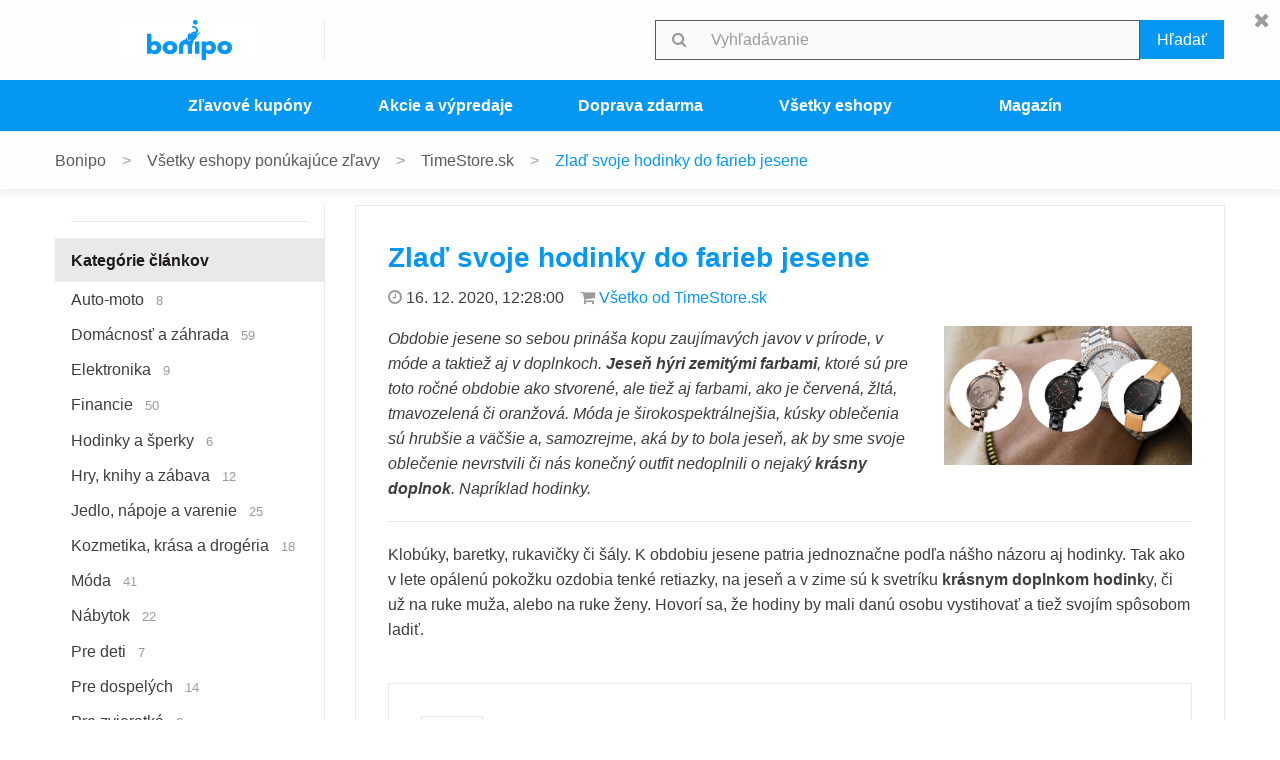

--- FILE ---
content_type: text/html; charset=UTF-8
request_url: https://bonipo.sk/obchody/timestore-sk/zlad-svoje-hodinky-do-farieb-jesene
body_size: 7213
content:
<!DOCTYPE html>
<html lang="sk-SK" class="article view">
    <head>
        <meta charset="UTF-8">
        <meta http-equiv="x-ua-compatible" content="ie=edge">
        <meta name="viewport" content="width=device-width, initial-scale=1.0">

        <title>Zlaď svoje hodinky do farieb jesene | Bonipo</title>

        <meta name="csrf-param" content="_csrf-frontend">
<meta name="csrf-token" content="MZ2BkMTMKHX7_PMcNSN2YHYEFc-ZzNhRHzs6NAQ4mh9kyrPRpZl-BJefp1BQTwAmNVcko-2eijRFcE1FYHatfA==">
        <link rel="preconnect" href="https://fonts.gstatic.com">
        <link rel="preload" as="style" href="https://fonts.googleapis.com/css2?family=Catamaran:wght@400;700&display=swap">
        <link rel="stylesheet" href="https://fonts.googleapis.com/css2?family=Catamaran:wght@400;700&display=swap">
        <meta property="og:type" content="article">
<meta property="og:url" content="https://bonipo.sk/obchody/timestore-sk/zlad-svoje-hodinky-do-farieb-jesene">
<meta property="og:image" content="https://bonipo.sk/content/image/timestore.jpg">
<meta property="og:locale" content="sk_SK">
<meta property="og:site_name" content="Bonipo">
<meta name="title" content="Zlaď svoje hodinky do farieb jesene | Bonipo">
<meta property="og:title" content="Zlaď svoje hodinky do farieb jesene | Bonipo">
<meta name="description" content="Obdobie jesene so sebou prináša kopu zaujímavých javov v prírode, v móde a taktiež aj v doplnkoch. Jeseň hýri zemitými farbami, ktoré sú pre toto ročné obdobie ako stvorené, ale tiež aj farbami, ako je červená, žltá, tmavozelená či oranžová. Móda je širokospektrálnejšia, kúsky oblečenia sú hrubšie a väčšie a, samozrejme, aká by to bola jeseň, ak by sme svoje oblečenie nevrstvili či nás konečný outfit nedoplnili o nejaký krásny doplnok. Napríklad hodinky.">
<meta property="og:description" content="Obdobie jesene so sebou prináša kopu zaujímavých javov v prírode, v móde a taktiež aj v doplnkoch. Jeseň hýri zemitými farbami, ktoré sú pre toto ročné obdobie ako stvorené, ale tiež aj farbami, ako je červená, žltá, tmavozelená či oranžová. Móda je širokospektrálnejšia, kúsky oblečenia sú hrubšie a väčšie a, samozrejme, aká by to bola jeseň, ak by sme svoje oblečenie nevrstvili či nás konečný outfit nedoplnili o nejaký krásny doplnok. Napríklad hodinky.">
<meta name="robots" content="index,follow">
<link href="https://bonipo.sk/obchody/timestore-sk/zlad-svoje-hodinky-do-farieb-jesene" rel="canonical">
<link href="/themes/bonipo/css/site.css?v=13" rel="stylesheet preload" as="style">        <meta name="ahrefs-site-verification" content="47deca0faa3e7b0b25abc81d1a89bd8fe45ec7557bf673a03f8c6e8200076bca">
        <link rel="icon" href="/favicon.ico" type="image/ico" sizes="16x16">
		<script>(function(w,d,s,l,i){w[l]=w[l]||[];w[l].push({'gtm.start':new Date().getTime(),event:'gtm.js'});var f=d.getElementsByTagName(s)[0],j=d.createElement(s),dl=l!='dataLayer'?'&l='+l:'';j.async=true;j.src='https://www.googletagmanager.com/gtm.js?id='+i+dl;f.parentNode.insertBefore(j,f);})(window,document,'script','dataLayer','GTM-MZQ6LB8');</script>
    </head>

    <body class="article view">
    		<noscript><iframe src="https://www.googletagmanager.com/ns.html?id=GTM-MZQ6LB8" height="0" width="0" style="display:none;visibility:hidden"></iframe></noscript>
        
<div class="off-canvas position-left" id="sidebarLeft01" data-off-canvas>
		<div class="off-canvas-header text-center">
		<a href="https://bonipo.sk" title="Úvod" class="logo-link">
			<img src="/website/image.png" alt="Bonipo" class="logo">
		</a>
	</div>
	
	
<hr>
<ul class="vertical menu categories" role="menubar">
<li class="title">Kategórie obchodov</li><li><a href="/obchody/auto-moto" role="menuitem">Auto-moto<span class="count"> 4</span></a></li><li><a href="/obchody/domacnost-a-zahrada" role="menuitem">Domácnosť a záhrada<span class="count"> 34</span></a></li><li><a href="/obchody/elektronika" role="menuitem">Elektronika<span class="count"> 16</span></a></li><li><a href="/obchody/hodinky-a-sperky" role="menuitem">Hodinky a šperky<span class="count"> 10</span></a></li><li><a href="/obchody/hry-knihy-a-zabava" role="menuitem">Hry, knihy a zábava<span class="count"> 13</span></a></li><li><a href="/obchody/jedlo-napoje-a-varenie" role="menuitem">Jedlo, nápoje a varenie<span class="count"> 12</span></a></li><li><a href="/obchody/kamenne-obchody" role="menuitem">Kamenné obchody<span class="count"> 15</span></a></li><li><a href="/obchody/kozmetika-krasa-a-drogeria" role="menuitem">Kozmetika, krása a drogéria<span class="count"> 18</span></a></li><li><a href="/obchody/moda" role="menuitem">Móda<span class="count"> 29</span></a></li><li><a href="/obchody/nabytok" role="menuitem">Nábytok<span class="count"> 13</span></a></li><li><a href="/obchody/pre-deti" role="menuitem">Pre deti<span class="count"> 11</span></a></li><li><a href="/obchody/pre-dospelych" role="menuitem">Pre dospelých<span class="count"> 7</span></a></li><li><a href="/obchody/pre-zvieratka" role="menuitem">Pre zvieratká<span class="count"> 5</span></a></li><li><a href="/obchody/sport" role="menuitem">Šport<span class="count"> 17</span></a></li><li><a href="/obchody/spotrebice" role="menuitem">Spotrebiče<span class="count"> 12</span></a></li><li><a href="/obchody/volny-cas-a-hobby" role="menuitem">Voľný čas a hobby<span class="count"> 14</span></a></li><li><a href="/obchody/zdravie-a-vyzivove-doplnky" role="menuitem">Zdravie a výživové doplnky<span class="count"> 27</span></a></li></ul>




	<p class="copyright text-center">Bonipo &copy;&nbsp;<a href="https://www.dognet.sk/" target="_blank">Dognet.sk</a>&nbsp;2026</p>
</div>

<div class="off-canvas-content" data-off-canvas-content>
	
<header>
	<div class="title-bar">
		<div class="grid-container">
			<div class="grid-x grid-margin-x">
				<!-- Mobile / Hamburger-->
				<div class="cell small-2 show-for-small-only">
					<a href="javascript:void(0);" class="mobile-hamburger-icon-anchor" data-toggle="sidebarLeft01"><span class="mobile-hamburger-icon"></span></a>
				</div>

				<!-- Common / Logo -->
				<div class="cell small-8 medium-3 logo-wrapper">
									<a href="https://bonipo.sk" title="Úvod" class="logo-link">
						<img src="/website/image.png" alt="Bonipo" class="logo">
					</a>
								</div>

				<!-- Mobile / Search icon -->
				<div class="cell small-2 show-for-small-only text-right">
					<a href="javascript:void(0);" class="mobile-search-icon-anchor"><span class="fa fa-search mobile-search-icon"></span></a>
				</div>

				<!-- Common / Menu & Search -->
				<div class="cell small-12 medium-9">
					<!-- Desktop / Menu -->
					<div class="grid-x grid-margin-x">
						<div class="cell small-12 medium-4 show-for-medium flag-wrapper">
													</div>
						<div class="cell small-12 medium-8 navbar-search-wrapper hide-for-small-only" role="navigation">
							
<form id="search-form" class="app-search" action="/vyhladavanie" method="get" role="search">	<div class="grid-x">
		<div class="cell small-12">
			<div class="input-group">
				<span class="input-group-label"><i class="fa fa-search"></i></span>
				
<input type="text" id="searchform-query" class="input-group-field" name="query" placeholder="Vyhľadávanie" aria-label="Vyhľadávanie v kupónoch s potvrdzovacím tlačítkom" role="searchbox" aria-required="true">
				<div class="input-group-button"><button type="submit" class="button primary expanded">Hľadať</button></div>
			</div>
		</div>
	</div>
</form>
						</div>
					</div>
				</div>
			</div>
		</div>
	</div>

	<div class="sub-navbar-wrapper">
		<div class="grid-container">
			<div class="sub-navbar" role="navigation">
				<ul id="w2" class="horizontal menu sub-navbar grid-x" role="menubar"><li class="cell small-6 medium-2 medium-offset-1"><a href="/kupony" target="_self" role="menuitem">Zľavové kupóny</a></li>
<li class="cell small-6 medium-2"><a href="/akcie" target="_self" role="menuitem">Akcie a výpredaje</a></li>
<li class="cell small-6 medium-2"><a href="/doprava-zdarma" target="_self" role="menuitem">Doprava zdarma</a></li>
<li class="cell small-6 medium-2"><a href="https://bonipo.sk/obchody" target="_self" role="menuitem">Všetky eshopy</a></li>
<li class="cell small-6 medium-2"><a href="/magazin" target="_self" role="menuitem">Magazín</a></li></ul>			</div>
		</div>
	</div>
</header>

<div class="grid-container">
	</div>

	<div class="site-wrapper" role="main">
		
<div class="breadcrumbs show-for-medium">
	<div class="grid-container">
		<div class="grid-x grid-margin-x">
			<div class="cell small-12">
				<ol class="breadcrumbs-list">
					<li class="breadcrumbs-item"><a href="https://bonipo.sk" target="_self">Bonipo</a></li><li class="breadcrumbs-item"><a href="https://bonipo.sk/obchody" target="_self">Všetky eshopy ponúkajúce zľavy</a></li><li class="breadcrumbs-item"><a href="https://bonipo.sk/obchody/timestore-sk#clanky" target="_self">TimeStore.sk</a></li><li class="breadcrumbs-item active"><span>Zlaď svoje hodinky do farieb jesene</span></li>				</ol>
			</div>
		</div>
	</div>
</div>

<script type="application/ld+json">
{"@context":"http://schema.org/","@type":"BreadcrumbList","itemListElement":[{"@type":"ListItem","position":1,"name":"Všetky eshopy ponúkajúce zľavy","item":"https://bonipo.sk/obchody"},{"@type":"ListItem","position":2,"name":"TimeStore.sk","item":"https://bonipo.sk/obchody/timestore-sk#clanky"},{"@type":"ListItem","position":3,"name":"Zlaď svoje hodinky do farieb jesene","item":"https://bonipo.sk/obchody/timestore-sk/zlad-svoje-hodinky-do-farieb-jesene"}]}
</script>
<div class="content-wrapper">
	<div class="grid-container">
		<div class="grid-x grid-margin-x">
			<div id="sidebar" class="sidebar cell small-12 medium-3 hide-for-small-only">
				

<hr>
<ul class="vertical menu categories" role="menubar">
<li class="title">Kategórie článkov</li><li><a href="/magazin/auto-moto" role="menuitem">Auto-moto<span class="count"> 8</span></a></li><li><a href="/magazin/domacnost-a-zahrada" role="menuitem">Domácnosť a záhrada<span class="count"> 59</span></a></li><li><a href="/magazin/elektronika" role="menuitem">Elektronika<span class="count"> 9</span></a></li><li><a href="/magazin/financie" role="menuitem">Financie<span class="count"> 50</span></a></li><li><a href="/magazin/hodinky-a-sperky" role="menuitem">Hodinky a šperky<span class="count"> 6</span></a></li><li><a href="/magazin/hry-knihy-a-zabava" role="menuitem">Hry, knihy a zábava<span class="count"> 12</span></a></li><li><a href="/magazin/jedlo-napoje-a-varenie" role="menuitem">Jedlo, nápoje a varenie<span class="count"> 25</span></a></li><li><a href="/magazin/kozmetika-krasa-a-drogeria" role="menuitem">Kozmetika, krása a drogéria<span class="count"> 18</span></a></li><li><a href="/magazin/moda" role="menuitem">Móda<span class="count"> 41</span></a></li><li><a href="/magazin/nabytok" role="menuitem">Nábytok<span class="count"> 22</span></a></li><li><a href="/magazin/pre-deti" role="menuitem">Pre deti<span class="count"> 7</span></a></li><li><a href="/magazin/pre-dospelych" role="menuitem">Pre dospelých<span class="count"> 14</span></a></li><li><a href="/magazin/pre-zvieratka" role="menuitem">Pre zvieratká<span class="count"> 2</span></a></li><li><a href="/magazin/software" role="menuitem">Software<span class="count"> 3</span></a></li><li><a href="/magazin/sport" role="menuitem">Šport<span class="count"> 22</span></a></li><li><a href="/magazin/spotrebice" role="menuitem">Spotrebiče<span class="count"> 12</span></a></li><li><a href="/magazin/volny-cas-a-hobby" role="menuitem">Voľný čas a hobby<span class="count"> 53</span></a></li><li><a href="/magazin/zdravie-a-vyzivove-doplnky" role="menuitem">Zdravie a výživové doplnky<span class="count"> 42</span></a></li></ul>


			</div>
			<div class="cell small-12 medium-9">
				<section class="chronological">
					
<div class="chronological-item">
	<article class="article article-full">
		<a href="/obchody/timestore-sk#clanky" class="hide-for-small-only" aria-hidden="true"><span class="close-button"><i class="fa fa-times"></i></span></a>

		<h1>Zlaď svoje hodinky do farieb jesene</h1>

		<ul class="post-meta">
			<li><i class="fa fa-clock-o"></i> 16. 12. 2020, 12:28:00</li>
						<li><i class="fa fa-shopping-cart"></i> <a href="/obchody/timestore-sk#clanky" title="Všetko od TimeStore.sk">Všetko od TimeStore.sk</a></li>
					</ul>

		<div class="grid-x grid-margin-x article-perex">
			<div class="cell medium-4 medium-order-2 article-perex-image">
				<img src="/content/image/timestore.jpg" alt="Zlaď svoje hodinky do farieb jesene" class="image">
			</div>
			<div class="cell medium-8 medium-order-1 article-perex-content">
				<p><span style="font-weight: 400;">Obdobie jesene so sebou prin&aacute;&scaron;a kopu zauj&iacute;mav&yacute;ch javov v pr&iacute;rode, v m&oacute;de a taktiež aj v doplnkoch. <strong>Jeseň h&yacute;ri zemit&yacute;mi farbami</strong>, ktor&eacute; s&uacute; pre toto ročn&eacute; obdobie ako stvoren&eacute;, ale tiež aj farbami, ako je červen&aacute;, žlt&aacute;, tmavozelen&aacute; či oranžov&aacute;. M&oacute;da je &scaron;irokospektr&aacute;lnej&scaron;ia, k&uacute;sky oblečenia s&uacute; hrub&scaron;ie a v&auml;č&scaron;ie a, samozrejme, ak&aacute; by to bola jeseň, ak by sme svoje oblečenie nevrstvili či n&aacute;s konečn&yacute; outfit nedoplnili o nejak&yacute; <strong>kr&aacute;sny doplnok</strong>. Napr&iacute;klad hodinky.</span></p>			</div>
		</div>

		<hr>

		<div class="content">
			<p><span style="font-weight: 400;">Klob&uacute;ky, baretky, rukavičky či &scaron;&aacute;ly. K obdobiu jesene patria jednoznačne podľa n&aacute;&scaron;ho n&aacute;zoru aj hodinky. Tak ako v lete op&aacute;len&uacute; pokožku ozdobia tenk&eacute; retiazky, na jeseň a v zime s&uacute; k svetr&iacute;ku<strong> kr&aacute;snym doplnkom hodink</strong>y, či už na ruke muža, alebo na ruke ženy. Hovor&iacute; sa, že hodiny by mali dan&uacute; osobu vystihovať a tiež svoj&iacute;m sp&ocirc;sobom ladiť.<br /><br />
<div class="chronological-item">
	<!-- Header -->
<div class="header grid-x">
	<div class="header-image cell small-2 medium-1 large-1"><a href="/obchody/timestore-sk" title="Aktuálne zľavy a kupóny TimeStore.sk..."><img src="/store/image/s/timestore-sk.png" alt="TimeStore.sk"></a></div><div class="header-content cell auto"><a class="title" href="/obchody/timestore-sk" title="Aktuálne zľavy a kupóny TimeStore.sk...">TimeStore.sk</a><span class="description">Nová akcia</span></div></div>

	<!-- Content -->
	<div class="content coupon grid-x grid-margin-x" role="document">
				<div class="coupon__rules cell small-3 medium-3 large-2">
			<div class="rules">
				<div class="rules__value rules__value--primary">
					<span class="rules__align--vcenter"></span>
				</div>
				<div class="rules__type">
					<i class="fa fa-star"></i> Výpredaj				</div>
			</div>
		</div>
				<div class="coupon__description cell auto">
            				<h2><a href="#" data-exit-url="/akcie/vypredaj/532/do-eshopu" data-detail-url="/obchody/timestore-sk/zlad-svoje-hodinky-do-farieb-jesene?couponId=532" title="Otvoriť  TimeStore.sk..." rel="nofollow">Hodinky so zľavami</a></h2>
    					
			<ul class="coupon__properties">
								<li><i class="fa fa-clock-o"></i> Neobmedzená platnosť</li>
								<li><i class="fa fa-user-circle"></i> Využilo 270 ľudí</li>
							</ul>
		</div>
		<div class="coupon__btn cell large-3">
																<a href="#" data-exit-url="/akcie/vypredaj/532/do-eshopu" data-detail-url="/obchody/timestore-sk/zlad-svoje-hodinky-do-farieb-jesene?couponId=532" title="Otvoriť  TimeStore.sk..." rel="nofollow" class="button secondary expanded cta">Využiť akciu</a>
													</div>
	</div>
</div>




<div class="chronological-item">
	<!-- Header -->
<div class="header grid-x">
	<div class="header-image cell small-2 medium-1 large-1"><a href="/obchody/timestore-sk" title="Aktuálne zľavy a kupóny TimeStore.sk..."><img src="/store/image/s/timestore-sk.png" alt="TimeStore.sk"></a></div><div class="header-content cell auto"><a class="title" href="/obchody/timestore-sk" title="Aktuálne zľavy a kupóny TimeStore.sk...">TimeStore.sk</a><span class="description">Nová akcia</span></div></div>

	<!-- Content -->
	<div class="content coupon grid-x grid-margin-x" role="document">
				<div class="coupon__rules cell small-3 medium-3 large-2">
			<div class="rules">
				<div class="rules__value rules__value--primary">
					<span class="rules__align--vcenter"></span>
				</div>
				<div class="rules__type">
					<i class="fa fa-star"></i> Doprava zdarma				</div>
			</div>
		</div>
				<div class="coupon__description cell auto">
            				<h2><a href="#" data-exit-url="/akcie/doprava-zdarma/6140/do-eshopu" data-detail-url="/obchody/timestore-sk/zlad-svoje-hodinky-do-farieb-jesene?couponId=6140" title="Otvoriť  TimeStore.sk..." rel="nofollow">Doprava zdarma pri nákupe nad 50€</a></h2>
    					
			<ul class="coupon__properties">
								<li><i class="fa fa-clock-o"></i> Neobmedzená platnosť</li>
								<li><i class="fa fa-user-circle"></i> Využilo 165 ľudí</li>
							</ul>
		</div>
		<div class="coupon__btn cell large-3">
																<a href="#" data-exit-url="/akcie/doprava-zdarma/6140/do-eshopu" data-detail-url="/obchody/timestore-sk/zlad-svoje-hodinky-do-farieb-jesene?couponId=6140" title="Otvoriť  TimeStore.sk..." rel="nofollow" class="button secondary expanded cta">Využiť akciu</a>
													</div>
	</div>
</div>



<br /><br /></span></p>
<h2><span style="font-weight: 400;">P&aacute;r tipov, ako zladiť svoje hodinky do farieb jesene</span></h2>
<p><span style="font-weight: 400;">Ako zladiť svoje hodinky tak, aby ste boli t&oacute;n v t&oacute;ne so svojimi k&uacute;skami oblečenia, ktor&eacute; moment&aacute;lne m&aacute;te na sebe? <strong>Hodinky s&uacute; &scaron;t&yacute;lov&yacute;, st&aacute;le nadčasov&yacute; doplnok</strong>, ktor&yacute; by nemal ch&yacute;bať v &scaron;perkovničke žiadnej ženy, ale ani u p&aacute;nov nie s&uacute; na zahodenie. Osobne sa n&aacute;m veľmi p&aacute;či, ak p&aacute;nsku ruku zdobia mas&iacute;vne hodinky. Na mužoch je obzvl&aacute;&scaron;ť vidieť, ako im hodinky na ruke zmenia celkov&yacute; vizu&aacute;l ruky.</span></p>
<p><span style="font-weight: 400;">Ruka tak vyzer&aacute; mas&iacute;vnej&scaron;ie, čistej&scaron;ie a, samozrejme, aj &scaron;t&yacute;lovo. Pretriedili sme p&aacute;r hodiniek a vybrali sme si dnes pre v&aacute;s tie, ktor&eacute; by mohli lahodiť v&aacute;&scaron;mu oku a z&aacute;roveň, aby sme sa trafili do v&aacute;&scaron;ho vkusu a ladili s ročn&yacute;m obdob&iacute;m, teda jeseňou a <strong>prich&aacute;dzaj&uacute;cou zimou</strong>.&nbsp;</span></p>
<p><span style="font-weight: 400;">Každ&yacute; si vol&iacute; hodinky podľa svojho gusta, to je samozrejm&eacute;, nakoľko sa každ&eacute;mu p&aacute;či niečo in&eacute;. Niekomu v&auml;č&scaron;&iacute; cifern&iacute;k, niekomu r&iacute;mske č&iacute;slice, niekomu žiadne, niekomu kožen&yacute; n&aacute;ramok alebo&nbsp; naopak, strieborn&yacute; či zlat&yacute;.&nbsp;</span></p>
<p><span style="font-weight: 400;">Ver&iacute;me, že tipy od n&aacute;s v&aacute;s dostatočne zaujm&uacute; a každ&eacute;mu sa traf&iacute;me aspoň tro&scaron;ku do chuti a každ&yacute; si vyberie to spr&aacute;vne, čo bude zdobiť va&scaron;u ruku nasleduj&uacute;ce ročn&eacute; obdobia.</span></p>
<p><img style="display: block; margin-left: auto; margin-right: auto;" src="/content/image/timestore.jpg" alt="timestore" usemap="#tinymce-map" width="711" height="400" /><map id="tinymce-map" name="tinymce-map">
<area style="cursor: text;" coords="571,198,106" shape="circle" href="https://www.timestore.sk/Znacka/MVMT/Classic-16564/MVMT-Classic-80364?utm_source=aff&amp;utm_medium=dgt&amp;a_aid=5d42fbae9a326&amp;a_bid=a57206d2" target="_blank" />
<area style="cursor: text;" coords="344,202,110" shape="circle" href="https://www.timestore.sk/Damske-hodinky/MVMT-16674/MVMT-Nova?utm_source=aff&amp;utm_medium=dgt&amp;a_aid=5d42fbae9a326&amp;a_bid=a57206d2" target="_blank" />
<area style="cursor: text;" coords="122,201,113" shape="circle" href="https://www.timestore.sk/Damske-hodinky/MVMT-16674/MVMT-Nova-80395?utm_source=aff&amp;utm_medium=dgt&amp;a_aid=5d42fbae9a326&amp;a_bid=a57206d2" target="_blank" />
</map></p>
<!-- product start -->
<div class="article-product grid-x grid-margin-x" style="margin-bottom: 1rem;">
<div class="cell small-12 medium-3"><img src="https://i00.eu/img/299/600x600f/2c79jvq6/437698.webp" /></div>
<div class="cell small-12 medium-6">
<h4>MVMT CLASSIC</h4>
<strong>Remienok u&scaron;ľachtil&aacute; koža </strong></div>
<div class="cell small-12 medium-3 coupon__btn"><a rel="noopener" href="https://www.timestore.sk/Znacka/MVMT/Classic-16564/MVMT-Classic-80364?utm_source=aff&amp;utm_medium=dgt&amp;a_aid=5d42fbae9a326&amp;a_bid=a57206d2" target="_blank" class="button secondary expanded cta">K&Uacute;PIŤ</a></div>
</div>
<!-- product end --> <!-- product start -->
<div class="article-product grid-x grid-margin-x" style="margin-bottom: 1rem;">
<div class="cell small-12 medium-3"><img src="https://i00.eu/img/299/1024x1024/ez9qamdv/437676.webp" /></div>
<div class="cell small-12 medium-6">
<h4>MVMT NOVA</h4>
<strong>Remienok nerezov&yacute; </strong></div>
<div class="cell small-12 medium-3 coupon__btn"><a rel="noopener" href="https://www.timestore.sk/Damske-hodinky/MVMT-16674/MVMT-Nova?utm_source=aff&amp;utm_medium=dgt&amp;a_aid=5d42fbae9a326&amp;a_bid=a57206d2" target="_blank" class="button secondary expanded cta">K&Uacute;PIŤ</a></div>
</div>
<!-- product end --> <!-- product start -->
<div class="article-product grid-x grid-margin-x" style="margin-bottom: 1rem;">
<div class="cell small-12 medium-3"><img src="https://i00.eu/img/299/1024x1024/f0a31x11/437672.webp" /></div>
<div class="cell small-12 medium-6">
<h4>MVMT NOVA</h4>
<strong>Remienok tit&aacute;nov&yacute; </strong></div>
<div class="cell small-12 medium-3 coupon__btn"><a rel="noopener" href="https://www.timestore.sk/Damske-hodinky/MVMT-16674/MVMT-Nova-80395?utm_source=aff&amp;utm_medium=dgt&amp;a_aid=5d42fbae9a326&amp;a_bid=a57206d2" target="_blank" class="button secondary expanded cta">K&Uacute;PIŤ</a></div>
</div>
<!-- product end -->		</div>
	</article>
</div>
<script type="application/ld+json">
{"@context":"http://schema.org/","@type":"Article","headline":"Zlaď svoje hodinky do farieb jesene","image":"https://bonipo.sk/backend/web/content/image/timestore.jpg","author":{"@type":"Organization","name":"Bonipo","url":"https://bonipo.sk","logo":{"@type":"ImageObject","url":"https://bonipo.sk/website/image.png"}},"publisher":{"@type":"Organization","name":"Bonipo","url":"https://bonipo.sk","logo":{"@type":"ImageObject","url":"https://bonipo.sk/website/image.png"}},"wordcount":251,"url":"https://bonipo.sk/obchody/timestore-sk/zlad-svoje-hodinky-do-farieb-jesene","datePublished":"2020-12-16T12:28:00+01:00","dateCreated":"2020-12-16T12:28:00+01:00","dateModified":"2020-12-16T12:28:00+01:00","mainEntityOfPage":"https://bonipo.sk/obchody/timestore-sk"}
</script>
					<div class="chronological-subheading">
						<h2>Bonipo odporúča</h2>
					</div>
					
<div class="chronological-item hide-for-small-only" role="complementary">
	
	<div id="w1" class="common-list-widget grid-x grid-margin-x horizontal small-up-2 medium-up-4 large-up-4"><div class="cell small-up-2 medium-up-4 large-up-4">
	<div class="common-list-widget__logo">
		<a href="/obchody/sofia-sk" target="_self" title="">
			<img src="/store/image/xs/sofia-sk.png" alt="Logo Sofia.sk" class="logo">
		</a>
	</div>
	<div class="common-list-widget__content">
		<a href="/obchody/sofia-sk" target="_self" title="">
			<h4 class="common-list-widget__content__heading text-center">Sofia.sk</h4>
					</a>
	</div>
</div>

<div class="cell small-up-2 medium-up-4 large-up-4">
	<div class="common-list-widget__logo">
		<a href="/obchody/bonprix-sk" target="_self" title="">
			<img src="/store/image/xs/bonprix-sk.png" alt="Logo Bonprix.sk" class="logo">
		</a>
	</div>
	<div class="common-list-widget__content">
		<a href="/obchody/bonprix-sk" target="_self" title="">
			<h4 class="common-list-widget__content__heading text-center">Bonprix.sk</h4>
					</a>
	</div>
</div>

<div class="cell small-up-2 medium-up-4 large-up-4">
	<div class="common-list-widget__logo">
		<a href="/obchody/exisport-comsk" target="_self" title="">
			<img src="/store/image/xs/exisport-comsk.png" alt="Logo EXIsport.com/sk" class="logo">
		</a>
	</div>
	<div class="common-list-widget__content">
		<a href="/obchody/exisport-comsk" target="_self" title="">
			<h4 class="common-list-widget__content__heading text-center">EXIsport.com/sk</h4>
					</a>
	</div>
</div>

<div class="cell small-up-2 medium-up-4 large-up-4">
	<div class="common-list-widget__logo">
		<a href="/obchody/aliexpress" target="_self" title="">
			<img src="/store/image/xs/aliexpress.png" alt="Logo AliExpress" class="logo">
		</a>
	</div>
	<div class="common-list-widget__content">
		<a href="/obchody/aliexpress" target="_self" title="">
			<h4 class="common-list-widget__content__heading text-center">AliExpress</h4>
					</a>
	</div>
</div>

<div class="cell small-up-2 medium-up-4 large-up-4">
	<div class="common-list-widget__logo">
		<a href="/obchody/sperky-eshop-sk" target="_self" title="">
			<img src="/store/image/xs/sperky-eshop-sk.png" alt="Logo Sperky-eshop.sk" class="logo">
		</a>
	</div>
	<div class="common-list-widget__content">
		<a href="/obchody/sperky-eshop-sk" target="_self" title="">
			<h4 class="common-list-widget__content__heading text-center">Sperky-eshop.sk</h4>
					</a>
	</div>
</div>

<div class="cell small-up-2 medium-up-4 large-up-4">
	<div class="common-list-widget__logo">
		<a href="/obchody/outletexpert-sk" target="_self" title="">
			<img src="/store/image/xs/outletexpert-sk.png" alt="Logo OutletExpert.sk" class="logo">
		</a>
	</div>
	<div class="common-list-widget__content">
		<a href="/obchody/outletexpert-sk" target="_self" title="">
			<h4 class="common-list-widget__content__heading text-center">OutletExpert.sk</h4>
					</a>
	</div>
</div>

<div class="cell small-up-2 medium-up-4 large-up-4">
	<div class="common-list-widget__logo">
		<a href="/obchody/evolutiongroup-sk" target="_self" title="">
			<img src="/store/image/xs/evolutiongroup-sk.png" alt="Logo Evolutiongroup.sk" class="logo">
		</a>
	</div>
	<div class="common-list-widget__content">
		<a href="/obchody/evolutiongroup-sk" target="_self" title="">
			<h4 class="common-list-widget__content__heading text-center">Evolutiongroup.sk</h4>
					</a>
	</div>
</div>

<div class="cell small-up-2 medium-up-4 large-up-4">
	<div class="common-list-widget__logo">
		<a href="/obchody/timestore-sk" target="_self" title="">
			<img src="/store/image/xs/timestore-sk.png" alt="Logo TimeStore.sk" class="logo">
		</a>
	</div>
	<div class="common-list-widget__content">
		<a href="/obchody/timestore-sk" target="_self" title="">
			<h4 class="common-list-widget__content__heading text-center">TimeStore.sk</h4>
					</a>
	</div>
</div>
</div></div>
				</section>
			</div>
		</div>
	</div>
</div>
	</div>

	<footer class="footer">
	<div class="grid-container">
		
				<div class="footer__columnItems grid-x">
						<div class="footer__columnItems__item cell small-12 medium-6 large-4">
				<h4 class="footer__columnItems__item__heading">Najlepšie eshopy</h4>				<ul class="footer__columnItems__item__ul">
					<li><a href="https://bonipo.sk/obchody/4home-sk" rel="follow">4Home.sk kupón</a></li><li><a href="https://bonipo.sk/obchody/moebelix-sk" rel="follow">Möbelix.sk kupón</a></li><li><a href="https://bonipo.sk/obchody/gate-shop" rel="follow">GATE kupón</a></li><li><a href="https://bonipo.sk/obchody/alza-sk" rel="follow">Alza.sk kupón</a></li><li><a href="https://bonipo.sk/obchody/andreashop-sk" rel="follow">Andreashop.sk kupón</a></li><li><a href="https://bonipo.sk/obchody/pantarhei-sk" rel="follow">Panta Rhei kupón</a></li><li><a href="https://bonipo.sk/obchody/decathlon-sk" rel="follow">Decathlon kupón</a></li><li><a href="https://bonipo.sk/obchody/cropp-comsk" rel="follow">CROPP kupón</a></li>				</ul>
			</div>
						<div class="footer__columnItems__item cell small-12 medium-6 large-4">
				<h4 class="footer__columnItems__item__heading">Obľúbené akcie</h4>				<ul class="footer__columnItems__item__ul">
					<li><a href="https://bonipo.sk/obchody/benulekaren-sk" rel="follow">Benulekaren.sk akcie</a></li><li><a href="https://bonipo.sk/obchody/eyerim-sk" rel="follow">Eyerim.sk akcie</a></li><li><a href="https://bonipo.sk/obchody/lidl-shop-sk" rel="follow">Lidl-shop.sk akcie</a></li><li><a href="https://bonipo.sk/obchody/zoohit-sk" rel="follow">Zoohit.sk akcie</a></li><li><a href="https://bonipo.sk/obchody/eobuv-sk" rel="follow">eObuv.sk akcie</a></li><li><a href="https://bonipo.sk/obchody/metalshop-sk" rel="follow">Metalshop.sk akcie</a></li><li><a href="https://bonipo.sk/obchody/bonprix-sk" rel="follow">Bonprix.sk akcie</a></li><li><a href="https://bonipo.sk/obchody/sperky-eshop-sk" rel="follow">Sperky-eshop.sk akcie</a></li>				</ul>
			</div>
						<div class="footer__columnItems__item cell small-12 medium-6 large-4">
				<h4 class="footer__columnItems__item__heading">Pre užívateľov</h4>				<ul class="footer__columnItems__item__ul">
					<li><a href="https://bonipo.sk/vseobecne-podmienky-pouzivania" rel="follow">Všeobecné podmienky používania</a></li><li><a href="https://bonipo.sk/cookies" rel="follow">Cookies</a></li><li><a href="https://bonipo.sk/prava-dotknutej-osoby" rel="follow">Práva dotknutej osoby</a></li><li><a href="https://bonipo.sk/podmienky-ochrany-spracovania-osobnych-udajov-a-prav-dotknutej-osoby" rel="follow">Podmienky ochrany, spracovania osobných údajov a práv dotknutej osoby</a></li><li><a href="https://bonipo.sk/kontakt" rel="follow">Kontakt</a></li><li><a href="https://bonipo.sk/200-tipov-ako-usetrit" rel="follow">200 tipov ako ušetriť</a></li><li><a href="https://bonipo.sk/" rel="follow">🇸🇰 Bonipo.sk</a></li><li><a href="https://bonipo.cz/" rel="follow">🇨🇿 Bonipo.cz</a></li><li><a href="https://bonipo.hu/" rel="follow">🇭🇺 Bonipo.hu</a></li>				</ul>
			</div>
					</div>
		
				<div class="footer__copyright grid-x">
			<div class="cell small-12 text-center">Agregátor zľavových kupónov, súťaží a letákov Bonipo | Copyright © 2021</div>
		</div>
			</div>
</footer>
</div>
	<script src="https://cdnjs.cloudflare.com/ajax/libs/jquery/3.5.1/jquery.min.js"></script>
<script src="/assets/70e5f9c1/yii.js"></script>
<script src="https://cdnjs.cloudflare.com/ajax/libs/foundation/6.6.1/js/foundation.min.js"></script>
<script src="/themes/bonipo/js/all.min.js?v=10"></script>
<script src="/assets/70e5f9c1/yii.validation.js"></script>
<script src="/assets/70e5f9c1/yii.activeForm.js"></script>
<script>jQuery(function ($) {
jQuery('#search-form').yiiActiveForm([{"id":"searchform-query","name":"query","container":".field-searchform-query","input":"#searchform-query","validate":function (attribute, value, messages, deferred, $form) {yii.validation.string(value, messages, {"message":"Query musí byť reťazec.","min":3,"tooShort":"Query musí obsahovať aspoň 3 znaky.","max":64,"tooLong":"Query môže obsahovať najviac 64 znakov.","skipOnEmpty":1});yii.validation.required(value, messages, {"message":"Pole Query nesmie byť prázdne."});}}], []);
});</script>
	
			<script async src="https://www.googletagmanager.com/gtag/js?id=UA-145116213-1"></script>
		<script>
			window.dataLayer = window.dataLayer || [];
			function gtag(){dataLayer.push(arguments);}
			gtag('js', new Date());
			gtag('config', 'UA-145116213-1');
		</script>
	
	</body>
</html>



--- FILE ---
content_type: text/css
request_url: https://bonipo.sk/themes/bonipo/css/site.css?v=13
body_size: 31186
content:
/*! normalize.css v8.0.0 | MIT License | github.com/necolas/normalize.css */html{line-height:1.15;-webkit-text-size-adjust:100%}body{margin:0}h1{font-size:2em;margin:0.67em 0}hr{box-sizing:content-box;height:0;overflow:visible}pre{font-family:monospace, monospace;font-size:1em}a{background-color:transparent}abbr[title]{border-bottom:none;text-decoration:underline;text-decoration:underline dotted}b,strong{font-weight:bolder}code,kbd,samp{font-family:monospace, monospace;font-size:1em}small{font-size:80%}sub,sup{font-size:75%;line-height:0;position:relative;vertical-align:baseline}sub{bottom:-0.25em}sup{top:-0.5em}img{border-style:none}button,input,optgroup,select,textarea{font-family:inherit;font-size:100%;line-height:1.15;margin:0}button,input{overflow:visible}button,select{text-transform:none}button,[type="button"],[type="reset"],[type="submit"]{-webkit-appearance:button}button::-moz-focus-inner,[type="button"]::-moz-focus-inner,[type="reset"]::-moz-focus-inner,[type="submit"]::-moz-focus-inner{border-style:none;padding:0}button:-moz-focusring,[type="button"]:-moz-focusring,[type="reset"]:-moz-focusring,[type="submit"]:-moz-focusring{outline:1px dotted ButtonText}fieldset{padding:0.35em 0.75em 0.625em}legend{box-sizing:border-box;color:inherit;display:table;max-width:100%;padding:0;white-space:normal}progress{vertical-align:baseline}textarea{overflow:auto}[type="checkbox"],[type="radio"]{box-sizing:border-box;padding:0}[type="number"]::-webkit-inner-spin-button,[type="number"]::-webkit-outer-spin-button{height:auto}[type="search"]{-webkit-appearance:textfield;outline-offset:-2px}[type="search"]::-webkit-search-decoration{-webkit-appearance:none}::-webkit-file-upload-button{-webkit-appearance:button;font:inherit}details{display:block}summary{display:list-item}template{display:none}[hidden]{display:none}.foundation-mq{font-family:"small=0em&medium=40em&large=64em&xlarge=75em&xxlarge=90em"}html{box-sizing:border-box;font-size:100%}*,*::before,*::after{box-sizing:inherit}body{margin:0;padding:0;background:#fff;font-family:"Helvetica Neue",Helvetica,Roboto,Arial,sans-serif;font-weight:normal;line-height:1.5;color:#3f3e3b;-webkit-font-smoothing:antialiased;-moz-osx-font-smoothing:grayscale}img{display:inline-block;vertical-align:middle;max-width:100%;height:auto;-ms-interpolation-mode:bicubic}textarea{height:auto;min-height:50px;border-radius:0}select{box-sizing:border-box;width:100%;border-radius:0}.map_canvas img,.map_canvas embed,.map_canvas object,.mqa-display img,.mqa-display embed,.mqa-display object{max-width:none !important}button{padding:0;appearance:none;border:0;border-radius:0;background:transparent;line-height:1;cursor:auto}[data-whatinput='mouse'] button{outline:0}pre{overflow:auto}button,input,optgroup,select,textarea{font-family:inherit}.is-visible{display:block !important}.is-hidden{display:none !important}[type='text'],[type='password'],[type='date'],[type='datetime'],[type='datetime-local'],[type='month'],[type='week'],[type='email'],[type='number'],[type='search'],[type='tel'],[type='time'],[type='url'],[type='color'],textarea{display:block;box-sizing:border-box;width:100%;height:2.4375rem;margin:0 0 1rem;padding:.5rem;border:1px solid #9b9b9b;border-radius:0;background-color:#fefefe;box-shadow:inset 0 1px 2px rgba(63,62,59,0.1);font-family:inherit;font-size:1rem;font-weight:normal;line-height:1.5;color:#3f3e3b;transition:box-shadow 0.5s,border-color 0.25s ease-in-out;appearance:none}[type='text']:focus,[type='password']:focus,[type='date']:focus,[type='datetime']:focus,[type='datetime-local']:focus,[type='month']:focus,[type='week']:focus,[type='email']:focus,[type='number']:focus,[type='search']:focus,[type='tel']:focus,[type='time']:focus,[type='url']:focus,[type='color']:focus,textarea:focus{outline:none;border:1px solid #5b5b5b;background-color:#fefefe;box-shadow:0 0 5px #9b9b9b;transition:box-shadow 0.5s,border-color 0.25s ease-in-out}textarea{max-width:100%}textarea[rows]{height:auto}input:disabled,input[readonly],textarea:disabled,textarea[readonly]{background-color:#e9e9e9;cursor:not-allowed}[type='submit'],[type='button']{appearance:none;border-radius:0}input[type='search']{box-sizing:border-box}::placeholder{color:#9b9b9b}[type='file'],[type='checkbox'],[type='radio']{margin:0 0 1rem}[type='checkbox']+label,[type='radio']+label{display:inline-block;vertical-align:baseline;margin-left:.5rem;margin-right:1rem;margin-bottom:0}[type='checkbox']+label[for],[type='radio']+label[for]{cursor:pointer}label>[type='checkbox'],label>[type='radio']{margin-right:.5rem}[type='file']{width:100%}label{display:block;margin:0;font-size:.875rem;font-weight:normal;line-height:1.8;color:#3f3e3b}label.middle{margin:0 0 1rem;padding:.5625rem 0}.help-text{margin-top:-.5rem;font-size:.8125rem;font-style:italic;color:#3f3e3b}.input-group{display:table;width:100%;margin-bottom:1rem}.input-group>:first-child,.input-group>:first-child.input-group-button>*{border-radius:0 0 0 0}.input-group>:last-child,.input-group>:last-child.input-group-button>*{border-radius:0 0 0 0}.input-group-label,.input-group-field,.input-group-button,.input-group-button a,.input-group-button input,.input-group-button button,.input-group-button label{margin:0;white-space:nowrap;display:table-cell;vertical-align:middle}.input-group-label{padding:0 1rem;border:1px solid #9b9b9b;background:#e9e9e9;color:#3f3e3b;text-align:center;white-space:nowrap;width:1%;height:100%}.input-group-label:first-child{border-right:0}.input-group-label:last-child{border-left:0}.input-group-field{border-radius:0}.input-group-button{padding-top:0;padding-bottom:0;text-align:center;width:1%;height:100%}.input-group-button a,.input-group-button input,.input-group-button button,.input-group-button label{height:2.4375rem;padding-top:0;padding-bottom:0;font-size:1rem}.input-group .input-group-button{display:table-cell}fieldset{margin:0;padding:0;border:0}legend{max-width:100%;margin-bottom:.5rem}.fieldset{margin:1.125rem 0;padding:1.25rem;border:1px solid #9b9b9b}.fieldset legend{margin:0;margin-left:-.1875rem;padding:0 .1875rem}select{height:2.4375rem;margin:0 0 1rem;padding:.5rem;appearance:none;border:1px solid #9b9b9b;border-radius:0;background-color:#fefefe;font-family:inherit;font-size:1rem;font-weight:normal;line-height:1.5;color:#3f3e3b;background-image:url("data:image/svg+xml;utf8,<svg xmlns='http://www.w3.org/2000/svg' version='1.1' width='32' height='24' viewBox='0 0 32 24'><polygon points='0,0 32,0 16,24' style='fill: rgb%2891, 91, 91%29'></polygon></svg>");background-origin:content-box;background-position:right -1rem center;background-repeat:no-repeat;background-size:9px 6px;padding-right:1.5rem;transition:box-shadow 0.5s,border-color 0.25s ease-in-out}@media screen and (min-width: 0\0){select{background-image:url("[data-uri]")}}select:focus{outline:none;border:1px solid #5b5b5b;background-color:#fefefe;box-shadow:0 0 5px #9b9b9b;transition:box-shadow 0.5s,border-color 0.25s ease-in-out}select:disabled{background-color:#e9e9e9;cursor:not-allowed}select::-ms-expand{display:none}select[multiple]{height:auto;background-image:none}select:not([multiple]){padding-top:0;padding-bottom:0}.is-invalid-input:not(:focus){border-color:#cc4b37;background-color:#f9ecea}.is-invalid-input:not(:focus)::placeholder{color:#cc4b37}.is-invalid-label{color:#cc4b37}.form-error{display:none;margin-top:-.5rem;margin-bottom:1rem;font-size:.75rem;font-weight:bold;color:#cc4b37}.form-error.is-visible{display:block}div,dl,dt,dd,ul,ol,li,h1,h2,h3,h4,h5,h6,pre,form,p,blockquote,th,td{margin:0;padding:0}p{margin-bottom:1rem;font-size:inherit;line-height:1.6;text-rendering:optimizeLegibility}em,i{font-style:italic;line-height:inherit}strong,b{font-weight:bold;line-height:inherit}small{font-size:80%;line-height:inherit}h1,.h1,h2,.h2,h3,.h3,h4,.h4,h5,.h5,h6,.h6{font-family:"Helvetica Neue",Helvetica,Roboto,Arial,sans-serif;font-style:normal;font-weight:normal;color:inherit;text-rendering:optimizeLegibility}h1 small,.h1 small,h2 small,.h2 small,h3 small,.h3 small,h4 small,.h4 small,h5 small,.h5 small,h6 small,.h6 small{line-height:0;color:#9b9b9b}h1,.h1{font-size:1.25rem;line-height:1.4;margin-top:0;margin-bottom:.5rem}h2,.h2{font-size:1.25rem;line-height:1.4;margin-top:0;margin-bottom:.5rem}h3,.h3{font-size:1.1875rem;line-height:1.4;margin-top:0;margin-bottom:.5rem}h4,.h4{font-size:1.125rem;line-height:1.4;margin-top:0;margin-bottom:.5rem}h5,.h5{font-size:1.0625rem;line-height:1.4;margin-top:0;margin-bottom:.5rem}h6,.h6{font-size:1rem;line-height:1.4;margin-top:0;margin-bottom:.5rem}@media print, screen and (min-width: 40em){h1,.h1{font-size:1.75rem}h2,.h2{font-size:1.5625rem}h3,.h3{font-size:1.375rem}h4,.h4{font-size:1.25rem}h5,.h5{font-size:1.125rem}h6,.h6{font-size:1rem}}a{line-height:inherit;color:#0597F2;text-decoration:none;cursor:pointer}a:hover,a:focus{color:#0482d0}a img{border:0}hr{clear:both;max-width:75rem;height:0;margin:1.25rem auto;border-top:0;border-right:0;border-bottom:1px solid #9b9b9b;border-left:0}ul,ol,dl{margin-bottom:1rem;list-style-position:outside;line-height:1.6}li{font-size:inherit}ul{margin-left:1.25rem;list-style-type:disc}ol{margin-left:1.25rem}ul ul,ol ul,ul ol,ol ol{margin-left:1.25rem;margin-bottom:0}dl{margin-bottom:1rem}dl dt{margin-bottom:.3rem;font-weight:bold}blockquote{margin:0 0 1rem;padding:.5625rem 1.25rem 0 1.1875rem;border-left:1px solid #9b9b9b}blockquote,blockquote p{line-height:1.6;color:#5b5b5b}abbr,abbr[title]{border-bottom:1px dotted #3f3e3b;cursor:help;text-decoration:none}figure{margin:0}kbd{margin:0;padding:.125rem .25rem 0;background-color:#e9e9e9;font-family:Consolas,"Liberation Mono",Courier,monospace;color:#3f3e3b}.subheader{margin-top:.2rem;margin-bottom:.5rem;font-weight:normal;line-height:1.4;color:#5b5b5b}.lead{font-size:125%;line-height:1.6}.stat{font-size:2.5rem;line-height:1}p+.stat{margin-top:-1rem}ul.no-bullet,ol.no-bullet{margin-left:0;list-style:none}.cite-block,cite{display:block;color:#5b5b5b;font-size:.8125rem}.cite-block:before,cite:before{content:"— "}.code-inline,code{border:1px solid #9b9b9b;background-color:#e9e9e9;font-family:Consolas,"Liberation Mono",Courier,monospace;font-weight:normal;color:#3f3e3b;display:inline;max-width:100%;word-wrap:break-word;padding:.125rem .3125rem .0625rem}.code-block{border:1px solid #9b9b9b;background-color:#e9e9e9;font-family:Consolas,"Liberation Mono",Courier,monospace;font-weight:normal;color:#3f3e3b;display:block;overflow:auto;white-space:pre;padding:1rem;margin-bottom:1.5rem}.text-left{text-align:left}.text-right{text-align:right}.text-center{text-align:center}.text-justify{text-align:justify}@media print, screen and (min-width: 40em){.medium-text-left{text-align:left}.medium-text-right{text-align:right}.medium-text-center{text-align:center}.medium-text-justify{text-align:justify}}@media print, screen and (min-width: 64em){.large-text-left{text-align:left}.large-text-right{text-align:right}.large-text-center{text-align:center}.large-text-justify{text-align:justify}}.show-for-print{display:none !important}@media print{*{background:transparent !important;color:black !important;color-adjust:economy;box-shadow:none !important;text-shadow:none !important}.show-for-print{display:block !important}.hide-for-print{display:none !important}table.show-for-print{display:table !important}thead.show-for-print{display:table-header-group !important}tbody.show-for-print{display:table-row-group !important}tr.show-for-print{display:table-row !important}td.show-for-print{display:table-cell !important}th.show-for-print{display:table-cell !important}a,a:visited{text-decoration:underline}a[href]:after{content:" (" attr(href) ")"}.ir a:after,a[href^='javascript:']:after,a[href^='#']:after{content:''}abbr[title]:after{content:" (" attr(title) ")"}pre,blockquote{border:1px solid #5b5b5b;page-break-inside:avoid}thead{display:table-header-group}tr,img{page-break-inside:avoid}img{max-width:100% !important}@page{margin:0.5cm}p,h2,h3{orphans:3;widows:3}h2,h3{page-break-after:avoid}.print-break-inside{page-break-inside:auto}}.grid-container{padding-right:.625rem;padding-left:.625rem;max-width:75rem;margin-left:auto;margin-right:auto}@media print, screen and (min-width: 40em){.grid-container{padding-right:.9375rem;padding-left:.9375rem}}.grid-container.fluid{padding-right:.625rem;padding-left:.625rem;max-width:100%;margin-left:auto;margin-right:auto}@media print, screen and (min-width: 40em){.grid-container.fluid{padding-right:.9375rem;padding-left:.9375rem}}.grid-container.full{padding-right:0;padding-left:0;max-width:100%;margin-left:auto;margin-right:auto}.grid-x{display:flex;flex-flow:row wrap}.cell{flex:0 0 auto;min-height:0px;min-width:0px;width:100%}.cell.auto{flex:1 1 0px}.cell.shrink{flex:0 0 auto}.grid-x>.auto{width:auto}.grid-x>.shrink{width:auto}.grid-x>.small-shrink,.grid-x>.small-full,.grid-x>.small-1,.grid-x>.small-2,.grid-x>.small-3,.grid-x>.small-4,.grid-x>.small-5,.grid-x>.small-6,.grid-x>.small-7,.grid-x>.small-8,.grid-x>.small-9,.grid-x>.small-10,.grid-x>.small-11,.grid-x>.small-12{flex-basis:auto}@media print, screen and (min-width: 40em){.grid-x>.medium-shrink,.grid-x>.medium-full,.grid-x>.medium-1,.grid-x>.medium-2,.grid-x>.medium-3,.grid-x>.medium-4,.grid-x>.medium-5,.grid-x>.medium-6,.grid-x>.medium-7,.grid-x>.medium-8,.grid-x>.medium-9,.grid-x>.medium-10,.grid-x>.medium-11,.grid-x>.medium-12{flex-basis:auto}}@media print, screen and (min-width: 64em){.grid-x>.large-shrink,.grid-x>.large-full,.grid-x>.large-1,.grid-x>.large-2,.grid-x>.large-3,.grid-x>.large-4,.grid-x>.large-5,.grid-x>.large-6,.grid-x>.large-7,.grid-x>.large-8,.grid-x>.large-9,.grid-x>.large-10,.grid-x>.large-11,.grid-x>.large-12{flex-basis:auto}}.grid-x>.small-1,.grid-x>.small-2,.grid-x>.small-3,.grid-x>.small-4,.grid-x>.small-5,.grid-x>.small-6,.grid-x>.small-7,.grid-x>.small-8,.grid-x>.small-9,.grid-x>.small-10,.grid-x>.small-11,.grid-x>.small-12{flex:0 0 auto}.grid-x>.small-1{width:8.3333333333%}.grid-x>.small-2{width:16.6666666667%}.grid-x>.small-3{width:25%}.grid-x>.small-4{width:33.3333333333%}.grid-x>.small-5{width:41.6666666667%}.grid-x>.small-6{width:50%}.grid-x>.small-7{width:58.3333333333%}.grid-x>.small-8{width:66.6666666667%}.grid-x>.small-9{width:75%}.grid-x>.small-10{width:83.3333333333%}.grid-x>.small-11{width:91.6666666667%}.grid-x>.small-12{width:100%}@media print, screen and (min-width: 40em){.grid-x>.medium-auto{flex:1 1 0px;width:auto}.grid-x>.medium-shrink,.grid-x>.medium-1,.grid-x>.medium-2,.grid-x>.medium-3,.grid-x>.medium-4,.grid-x>.medium-5,.grid-x>.medium-6,.grid-x>.medium-7,.grid-x>.medium-8,.grid-x>.medium-9,.grid-x>.medium-10,.grid-x>.medium-11,.grid-x>.medium-12{flex:0 0 auto}.grid-x>.medium-shrink{width:auto}.grid-x>.medium-1{width:8.3333333333%}.grid-x>.medium-2{width:16.6666666667%}.grid-x>.medium-3{width:25%}.grid-x>.medium-4{width:33.3333333333%}.grid-x>.medium-5{width:41.6666666667%}.grid-x>.medium-6{width:50%}.grid-x>.medium-7{width:58.3333333333%}.grid-x>.medium-8{width:66.6666666667%}.grid-x>.medium-9{width:75%}.grid-x>.medium-10{width:83.3333333333%}.grid-x>.medium-11{width:91.6666666667%}.grid-x>.medium-12{width:100%}}@media print, screen and (min-width: 64em){.grid-x>.large-auto{flex:1 1 0px;width:auto}.grid-x>.large-shrink,.grid-x>.large-1,.grid-x>.large-2,.grid-x>.large-3,.grid-x>.large-4,.grid-x>.large-5,.grid-x>.large-6,.grid-x>.large-7,.grid-x>.large-8,.grid-x>.large-9,.grid-x>.large-10,.grid-x>.large-11,.grid-x>.large-12{flex:0 0 auto}.grid-x>.large-shrink{width:auto}.grid-x>.large-1{width:8.3333333333%}.grid-x>.large-2{width:16.6666666667%}.grid-x>.large-3{width:25%}.grid-x>.large-4{width:33.3333333333%}.grid-x>.large-5{width:41.6666666667%}.grid-x>.large-6{width:50%}.grid-x>.large-7{width:58.3333333333%}.grid-x>.large-8{width:66.6666666667%}.grid-x>.large-9{width:75%}.grid-x>.large-10{width:83.3333333333%}.grid-x>.large-11{width:91.6666666667%}.grid-x>.large-12{width:100%}}.grid-margin-x:not(.grid-x)>.cell{width:auto}.grid-margin-y:not(.grid-y)>.cell{height:auto}.grid-margin-x{margin-left:-.625rem;margin-right:-.625rem}@media print, screen and (min-width: 40em){.grid-margin-x{margin-left:-.9375rem;margin-right:-.9375rem}}.grid-margin-x>.cell{width:calc(100% - 1.25rem);margin-left:.625rem;margin-right:.625rem}@media print, screen and (min-width: 40em){.grid-margin-x>.cell{width:calc(100% - 1.875rem);margin-left:.9375rem;margin-right:.9375rem}}.grid-margin-x>.auto{width:auto}.grid-margin-x>.shrink{width:auto}.grid-margin-x>.small-1{width:calc(8.3333333333% - 1.25rem)}.grid-margin-x>.small-2{width:calc(16.6666666667% - 1.25rem)}.grid-margin-x>.small-3{width:calc(25% - 1.25rem)}.grid-margin-x>.small-4{width:calc(33.3333333333% - 1.25rem)}.grid-margin-x>.small-5{width:calc(41.6666666667% - 1.25rem)}.grid-margin-x>.small-6{width:calc(50% - 1.25rem)}.grid-margin-x>.small-7{width:calc(58.3333333333% - 1.25rem)}.grid-margin-x>.small-8{width:calc(66.6666666667% - 1.25rem)}.grid-margin-x>.small-9{width:calc(75% - 1.25rem)}.grid-margin-x>.small-10{width:calc(83.3333333333% - 1.25rem)}.grid-margin-x>.small-11{width:calc(91.6666666667% - 1.25rem)}.grid-margin-x>.small-12{width:calc(100% - 1.25rem)}@media print, screen and (min-width: 40em){.grid-margin-x>.auto{width:auto}.grid-margin-x>.shrink{width:auto}.grid-margin-x>.small-1{width:calc(8.3333333333% - 1.875rem)}.grid-margin-x>.small-2{width:calc(16.6666666667% - 1.875rem)}.grid-margin-x>.small-3{width:calc(25% - 1.875rem)}.grid-margin-x>.small-4{width:calc(33.3333333333% - 1.875rem)}.grid-margin-x>.small-5{width:calc(41.6666666667% - 1.875rem)}.grid-margin-x>.small-6{width:calc(50% - 1.875rem)}.grid-margin-x>.small-7{width:calc(58.3333333333% - 1.875rem)}.grid-margin-x>.small-8{width:calc(66.6666666667% - 1.875rem)}.grid-margin-x>.small-9{width:calc(75% - 1.875rem)}.grid-margin-x>.small-10{width:calc(83.3333333333% - 1.875rem)}.grid-margin-x>.small-11{width:calc(91.6666666667% - 1.875rem)}.grid-margin-x>.small-12{width:calc(100% - 1.875rem)}.grid-margin-x>.medium-auto{width:auto}.grid-margin-x>.medium-shrink{width:auto}.grid-margin-x>.medium-1{width:calc(8.3333333333% - 1.875rem)}.grid-margin-x>.medium-2{width:calc(16.6666666667% - 1.875rem)}.grid-margin-x>.medium-3{width:calc(25% - 1.875rem)}.grid-margin-x>.medium-4{width:calc(33.3333333333% - 1.875rem)}.grid-margin-x>.medium-5{width:calc(41.6666666667% - 1.875rem)}.grid-margin-x>.medium-6{width:calc(50% - 1.875rem)}.grid-margin-x>.medium-7{width:calc(58.3333333333% - 1.875rem)}.grid-margin-x>.medium-8{width:calc(66.6666666667% - 1.875rem)}.grid-margin-x>.medium-9{width:calc(75% - 1.875rem)}.grid-margin-x>.medium-10{width:calc(83.3333333333% - 1.875rem)}.grid-margin-x>.medium-11{width:calc(91.6666666667% - 1.875rem)}.grid-margin-x>.medium-12{width:calc(100% - 1.875rem)}}@media print, screen and (min-width: 64em){.grid-margin-x>.large-auto{width:auto}.grid-margin-x>.large-shrink{width:auto}.grid-margin-x>.large-1{width:calc(8.3333333333% - 1.875rem)}.grid-margin-x>.large-2{width:calc(16.6666666667% - 1.875rem)}.grid-margin-x>.large-3{width:calc(25% - 1.875rem)}.grid-margin-x>.large-4{width:calc(33.3333333333% - 1.875rem)}.grid-margin-x>.large-5{width:calc(41.6666666667% - 1.875rem)}.grid-margin-x>.large-6{width:calc(50% - 1.875rem)}.grid-margin-x>.large-7{width:calc(58.3333333333% - 1.875rem)}.grid-margin-x>.large-8{width:calc(66.6666666667% - 1.875rem)}.grid-margin-x>.large-9{width:calc(75% - 1.875rem)}.grid-margin-x>.large-10{width:calc(83.3333333333% - 1.875rem)}.grid-margin-x>.large-11{width:calc(91.6666666667% - 1.875rem)}.grid-margin-x>.large-12{width:calc(100% - 1.875rem)}}.grid-padding-x .grid-padding-x{margin-right:-.625rem;margin-left:-.625rem}@media print, screen and (min-width: 40em){.grid-padding-x .grid-padding-x{margin-right:-.9375rem;margin-left:-.9375rem}}.grid-container:not(.full)>.grid-padding-x{margin-right:-.625rem;margin-left:-.625rem}@media print, screen and (min-width: 40em){.grid-container:not(.full)>.grid-padding-x{margin-right:-.9375rem;margin-left:-.9375rem}}.grid-padding-x>.cell{padding-right:.625rem;padding-left:.625rem}@media print, screen and (min-width: 40em){.grid-padding-x>.cell{padding-right:.9375rem;padding-left:.9375rem}}.small-up-1>.cell{width:100%}.small-up-2>.cell{width:50%}.small-up-3>.cell{width:33.3333333333%}.small-up-4>.cell{width:25%}.small-up-5>.cell{width:20%}.small-up-6>.cell{width:16.6666666667%}.small-up-7>.cell{width:14.2857142857%}.small-up-8>.cell{width:12.5%}@media print, screen and (min-width: 40em){.medium-up-1>.cell{width:100%}.medium-up-2>.cell{width:50%}.medium-up-3>.cell{width:33.3333333333%}.medium-up-4>.cell{width:25%}.medium-up-5>.cell{width:20%}.medium-up-6>.cell{width:16.6666666667%}.medium-up-7>.cell{width:14.2857142857%}.medium-up-8>.cell{width:12.5%}}@media print, screen and (min-width: 64em){.large-up-1>.cell{width:100%}.large-up-2>.cell{width:50%}.large-up-3>.cell{width:33.3333333333%}.large-up-4>.cell{width:25%}.large-up-5>.cell{width:20%}.large-up-6>.cell{width:16.6666666667%}.large-up-7>.cell{width:14.2857142857%}.large-up-8>.cell{width:12.5%}}.grid-margin-x.small-up-1>.cell{width:calc(100% - 1.25rem)}.grid-margin-x.small-up-2>.cell{width:calc(50% - 1.25rem)}.grid-margin-x.small-up-3>.cell{width:calc(33.3333333333% - 1.25rem)}.grid-margin-x.small-up-4>.cell{width:calc(25% - 1.25rem)}.grid-margin-x.small-up-5>.cell{width:calc(20% - 1.25rem)}.grid-margin-x.small-up-6>.cell{width:calc(16.6666666667% - 1.25rem)}.grid-margin-x.small-up-7>.cell{width:calc(14.2857142857% - 1.25rem)}.grid-margin-x.small-up-8>.cell{width:calc(12.5% - 1.25rem)}@media print, screen and (min-width: 40em){.grid-margin-x.small-up-1>.cell{width:calc(100% - 1.875rem)}.grid-margin-x.small-up-2>.cell{width:calc(50% - 1.875rem)}.grid-margin-x.small-up-3>.cell{width:calc(33.3333333333% - 1.875rem)}.grid-margin-x.small-up-4>.cell{width:calc(25% - 1.875rem)}.grid-margin-x.small-up-5>.cell{width:calc(20% - 1.875rem)}.grid-margin-x.small-up-6>.cell{width:calc(16.6666666667% - 1.875rem)}.grid-margin-x.small-up-7>.cell{width:calc(14.2857142857% - 1.875rem)}.grid-margin-x.small-up-8>.cell{width:calc(12.5% - 1.875rem)}.grid-margin-x.medium-up-1>.cell{width:calc(100% - 1.875rem)}.grid-margin-x.medium-up-2>.cell{width:calc(50% - 1.875rem)}.grid-margin-x.medium-up-3>.cell{width:calc(33.3333333333% - 1.875rem)}.grid-margin-x.medium-up-4>.cell{width:calc(25% - 1.875rem)}.grid-margin-x.medium-up-5>.cell{width:calc(20% - 1.875rem)}.grid-margin-x.medium-up-6>.cell{width:calc(16.6666666667% - 1.875rem)}.grid-margin-x.medium-up-7>.cell{width:calc(14.2857142857% - 1.875rem)}.grid-margin-x.medium-up-8>.cell{width:calc(12.5% - 1.875rem)}}@media print, screen and (min-width: 64em){.grid-margin-x.large-up-1>.cell{width:calc(100% - 1.875rem)}.grid-margin-x.large-up-2>.cell{width:calc(50% - 1.875rem)}.grid-margin-x.large-up-3>.cell{width:calc(33.3333333333% - 1.875rem)}.grid-margin-x.large-up-4>.cell{width:calc(25% - 1.875rem)}.grid-margin-x.large-up-5>.cell{width:calc(20% - 1.875rem)}.grid-margin-x.large-up-6>.cell{width:calc(16.6666666667% - 1.875rem)}.grid-margin-x.large-up-7>.cell{width:calc(14.2857142857% - 1.875rem)}.grid-margin-x.large-up-8>.cell{width:calc(12.5% - 1.875rem)}}.small-margin-collapse{margin-right:0;margin-left:0}.small-margin-collapse>.cell{margin-right:0;margin-left:0}.small-margin-collapse>.small-1{width:8.3333333333%}.small-margin-collapse>.small-2{width:16.6666666667%}.small-margin-collapse>.small-3{width:25%}.small-margin-collapse>.small-4{width:33.3333333333%}.small-margin-collapse>.small-5{width:41.6666666667%}.small-margin-collapse>.small-6{width:50%}.small-margin-collapse>.small-7{width:58.3333333333%}.small-margin-collapse>.small-8{width:66.6666666667%}.small-margin-collapse>.small-9{width:75%}.small-margin-collapse>.small-10{width:83.3333333333%}.small-margin-collapse>.small-11{width:91.6666666667%}.small-margin-collapse>.small-12{width:100%}@media print, screen and (min-width: 40em){.small-margin-collapse>.medium-1{width:8.3333333333%}.small-margin-collapse>.medium-2{width:16.6666666667%}.small-margin-collapse>.medium-3{width:25%}.small-margin-collapse>.medium-4{width:33.3333333333%}.small-margin-collapse>.medium-5{width:41.6666666667%}.small-margin-collapse>.medium-6{width:50%}.small-margin-collapse>.medium-7{width:58.3333333333%}.small-margin-collapse>.medium-8{width:66.6666666667%}.small-margin-collapse>.medium-9{width:75%}.small-margin-collapse>.medium-10{width:83.3333333333%}.small-margin-collapse>.medium-11{width:91.6666666667%}.small-margin-collapse>.medium-12{width:100%}}@media print, screen and (min-width: 64em){.small-margin-collapse>.large-1{width:8.3333333333%}.small-margin-collapse>.large-2{width:16.6666666667%}.small-margin-collapse>.large-3{width:25%}.small-margin-collapse>.large-4{width:33.3333333333%}.small-margin-collapse>.large-5{width:41.6666666667%}.small-margin-collapse>.large-6{width:50%}.small-margin-collapse>.large-7{width:58.3333333333%}.small-margin-collapse>.large-8{width:66.6666666667%}.small-margin-collapse>.large-9{width:75%}.small-margin-collapse>.large-10{width:83.3333333333%}.small-margin-collapse>.large-11{width:91.6666666667%}.small-margin-collapse>.large-12{width:100%}}.small-padding-collapse{margin-right:0;margin-left:0}.small-padding-collapse>.cell{padding-right:0;padding-left:0}@media print, screen and (min-width: 40em){.medium-margin-collapse{margin-right:0;margin-left:0}.medium-margin-collapse>.cell{margin-right:0;margin-left:0}}@media print, screen and (min-width: 40em){.medium-margin-collapse>.small-1{width:8.3333333333%}.medium-margin-collapse>.small-2{width:16.6666666667%}.medium-margin-collapse>.small-3{width:25%}.medium-margin-collapse>.small-4{width:33.3333333333%}.medium-margin-collapse>.small-5{width:41.6666666667%}.medium-margin-collapse>.small-6{width:50%}.medium-margin-collapse>.small-7{width:58.3333333333%}.medium-margin-collapse>.small-8{width:66.6666666667%}.medium-margin-collapse>.small-9{width:75%}.medium-margin-collapse>.small-10{width:83.3333333333%}.medium-margin-collapse>.small-11{width:91.6666666667%}.medium-margin-collapse>.small-12{width:100%}}@media print, screen and (min-width: 40em){.medium-margin-collapse>.medium-1{width:8.3333333333%}.medium-margin-collapse>.medium-2{width:16.6666666667%}.medium-margin-collapse>.medium-3{width:25%}.medium-margin-collapse>.medium-4{width:33.3333333333%}.medium-margin-collapse>.medium-5{width:41.6666666667%}.medium-margin-collapse>.medium-6{width:50%}.medium-margin-collapse>.medium-7{width:58.3333333333%}.medium-margin-collapse>.medium-8{width:66.6666666667%}.medium-margin-collapse>.medium-9{width:75%}.medium-margin-collapse>.medium-10{width:83.3333333333%}.medium-margin-collapse>.medium-11{width:91.6666666667%}.medium-margin-collapse>.medium-12{width:100%}}@media print, screen and (min-width: 64em){.medium-margin-collapse>.large-1{width:8.3333333333%}.medium-margin-collapse>.large-2{width:16.6666666667%}.medium-margin-collapse>.large-3{width:25%}.medium-margin-collapse>.large-4{width:33.3333333333%}.medium-margin-collapse>.large-5{width:41.6666666667%}.medium-margin-collapse>.large-6{width:50%}.medium-margin-collapse>.large-7{width:58.3333333333%}.medium-margin-collapse>.large-8{width:66.6666666667%}.medium-margin-collapse>.large-9{width:75%}.medium-margin-collapse>.large-10{width:83.3333333333%}.medium-margin-collapse>.large-11{width:91.6666666667%}.medium-margin-collapse>.large-12{width:100%}}@media print, screen and (min-width: 40em){.medium-padding-collapse{margin-right:0;margin-left:0}.medium-padding-collapse>.cell{padding-right:0;padding-left:0}}@media print, screen and (min-width: 64em){.large-margin-collapse{margin-right:0;margin-left:0}.large-margin-collapse>.cell{margin-right:0;margin-left:0}}@media print, screen and (min-width: 64em){.large-margin-collapse>.small-1{width:8.3333333333%}.large-margin-collapse>.small-2{width:16.6666666667%}.large-margin-collapse>.small-3{width:25%}.large-margin-collapse>.small-4{width:33.3333333333%}.large-margin-collapse>.small-5{width:41.6666666667%}.large-margin-collapse>.small-6{width:50%}.large-margin-collapse>.small-7{width:58.3333333333%}.large-margin-collapse>.small-8{width:66.6666666667%}.large-margin-collapse>.small-9{width:75%}.large-margin-collapse>.small-10{width:83.3333333333%}.large-margin-collapse>.small-11{width:91.6666666667%}.large-margin-collapse>.small-12{width:100%}}@media print, screen and (min-width: 64em){.large-margin-collapse>.medium-1{width:8.3333333333%}.large-margin-collapse>.medium-2{width:16.6666666667%}.large-margin-collapse>.medium-3{width:25%}.large-margin-collapse>.medium-4{width:33.3333333333%}.large-margin-collapse>.medium-5{width:41.6666666667%}.large-margin-collapse>.medium-6{width:50%}.large-margin-collapse>.medium-7{width:58.3333333333%}.large-margin-collapse>.medium-8{width:66.6666666667%}.large-margin-collapse>.medium-9{width:75%}.large-margin-collapse>.medium-10{width:83.3333333333%}.large-margin-collapse>.medium-11{width:91.6666666667%}.large-margin-collapse>.medium-12{width:100%}}@media print, screen and (min-width: 64em){.large-margin-collapse>.large-1{width:8.3333333333%}.large-margin-collapse>.large-2{width:16.6666666667%}.large-margin-collapse>.large-3{width:25%}.large-margin-collapse>.large-4{width:33.3333333333%}.large-margin-collapse>.large-5{width:41.6666666667%}.large-margin-collapse>.large-6{width:50%}.large-margin-collapse>.large-7{width:58.3333333333%}.large-margin-collapse>.large-8{width:66.6666666667%}.large-margin-collapse>.large-9{width:75%}.large-margin-collapse>.large-10{width:83.3333333333%}.large-margin-collapse>.large-11{width:91.6666666667%}.large-margin-collapse>.large-12{width:100%}}@media print, screen and (min-width: 64em){.large-padding-collapse{margin-right:0;margin-left:0}.large-padding-collapse>.cell{padding-right:0;padding-left:0}}.small-offset-0{margin-left:0%}.grid-margin-x>.small-offset-0{margin-left:calc(0% + .625rem)}.small-offset-1{margin-left:8.3333333333%}.grid-margin-x>.small-offset-1{margin-left:calc(8.3333333333% + .625rem)}.small-offset-2{margin-left:16.6666666667%}.grid-margin-x>.small-offset-2{margin-left:calc(16.6666666667% + .625rem)}.small-offset-3{margin-left:25%}.grid-margin-x>.small-offset-3{margin-left:calc(25% + .625rem)}.small-offset-4{margin-left:33.3333333333%}.grid-margin-x>.small-offset-4{margin-left:calc(33.3333333333% + .625rem)}.small-offset-5{margin-left:41.6666666667%}.grid-margin-x>.small-offset-5{margin-left:calc(41.6666666667% + .625rem)}.small-offset-6{margin-left:50%}.grid-margin-x>.small-offset-6{margin-left:calc(50% + .625rem)}.small-offset-7{margin-left:58.3333333333%}.grid-margin-x>.small-offset-7{margin-left:calc(58.3333333333% + .625rem)}.small-offset-8{margin-left:66.6666666667%}.grid-margin-x>.small-offset-8{margin-left:calc(66.6666666667% + .625rem)}.small-offset-9{margin-left:75%}.grid-margin-x>.small-offset-9{margin-left:calc(75% + .625rem)}.small-offset-10{margin-left:83.3333333333%}.grid-margin-x>.small-offset-10{margin-left:calc(83.3333333333% + .625rem)}.small-offset-11{margin-left:91.6666666667%}.grid-margin-x>.small-offset-11{margin-left:calc(91.6666666667% + .625rem)}@media print, screen and (min-width: 40em){.medium-offset-0{margin-left:0%}.grid-margin-x>.medium-offset-0{margin-left:calc(0% + .9375rem)}.medium-offset-1{margin-left:8.3333333333%}.grid-margin-x>.medium-offset-1{margin-left:calc(8.3333333333% + .9375rem)}.medium-offset-2{margin-left:16.6666666667%}.grid-margin-x>.medium-offset-2{margin-left:calc(16.6666666667% + .9375rem)}.medium-offset-3{margin-left:25%}.grid-margin-x>.medium-offset-3{margin-left:calc(25% + .9375rem)}.medium-offset-4{margin-left:33.3333333333%}.grid-margin-x>.medium-offset-4{margin-left:calc(33.3333333333% + .9375rem)}.medium-offset-5{margin-left:41.6666666667%}.grid-margin-x>.medium-offset-5{margin-left:calc(41.6666666667% + .9375rem)}.medium-offset-6{margin-left:50%}.grid-margin-x>.medium-offset-6{margin-left:calc(50% + .9375rem)}.medium-offset-7{margin-left:58.3333333333%}.grid-margin-x>.medium-offset-7{margin-left:calc(58.3333333333% + .9375rem)}.medium-offset-8{margin-left:66.6666666667%}.grid-margin-x>.medium-offset-8{margin-left:calc(66.6666666667% + .9375rem)}.medium-offset-9{margin-left:75%}.grid-margin-x>.medium-offset-9{margin-left:calc(75% + .9375rem)}.medium-offset-10{margin-left:83.3333333333%}.grid-margin-x>.medium-offset-10{margin-left:calc(83.3333333333% + .9375rem)}.medium-offset-11{margin-left:91.6666666667%}.grid-margin-x>.medium-offset-11{margin-left:calc(91.6666666667% + .9375rem)}}@media print, screen and (min-width: 64em){.large-offset-0{margin-left:0%}.grid-margin-x>.large-offset-0{margin-left:calc(0% + .9375rem)}.large-offset-1{margin-left:8.3333333333%}.grid-margin-x>.large-offset-1{margin-left:calc(8.3333333333% + .9375rem)}.large-offset-2{margin-left:16.6666666667%}.grid-margin-x>.large-offset-2{margin-left:calc(16.6666666667% + .9375rem)}.large-offset-3{margin-left:25%}.grid-margin-x>.large-offset-3{margin-left:calc(25% + .9375rem)}.large-offset-4{margin-left:33.3333333333%}.grid-margin-x>.large-offset-4{margin-left:calc(33.3333333333% + .9375rem)}.large-offset-5{margin-left:41.6666666667%}.grid-margin-x>.large-offset-5{margin-left:calc(41.6666666667% + .9375rem)}.large-offset-6{margin-left:50%}.grid-margin-x>.large-offset-6{margin-left:calc(50% + .9375rem)}.large-offset-7{margin-left:58.3333333333%}.grid-margin-x>.large-offset-7{margin-left:calc(58.3333333333% + .9375rem)}.large-offset-8{margin-left:66.6666666667%}.grid-margin-x>.large-offset-8{margin-left:calc(66.6666666667% + .9375rem)}.large-offset-9{margin-left:75%}.grid-margin-x>.large-offset-9{margin-left:calc(75% + .9375rem)}.large-offset-10{margin-left:83.3333333333%}.grid-margin-x>.large-offset-10{margin-left:calc(83.3333333333% + .9375rem)}.large-offset-11{margin-left:91.6666666667%}.grid-margin-x>.large-offset-11{margin-left:calc(91.6666666667% + .9375rem)}}.grid-y{display:flex;flex-flow:column nowrap}.grid-y>.cell{height:auto;max-height:none}.grid-y>.auto{height:auto}.grid-y>.shrink{height:auto}.grid-y>.small-shrink,.grid-y>.small-full,.grid-y>.small-1,.grid-y>.small-2,.grid-y>.small-3,.grid-y>.small-4,.grid-y>.small-5,.grid-y>.small-6,.grid-y>.small-7,.grid-y>.small-8,.grid-y>.small-9,.grid-y>.small-10,.grid-y>.small-11,.grid-y>.small-12{flex-basis:auto}@media print, screen and (min-width: 40em){.grid-y>.medium-shrink,.grid-y>.medium-full,.grid-y>.medium-1,.grid-y>.medium-2,.grid-y>.medium-3,.grid-y>.medium-4,.grid-y>.medium-5,.grid-y>.medium-6,.grid-y>.medium-7,.grid-y>.medium-8,.grid-y>.medium-9,.grid-y>.medium-10,.grid-y>.medium-11,.grid-y>.medium-12{flex-basis:auto}}@media print, screen and (min-width: 64em){.grid-y>.large-shrink,.grid-y>.large-full,.grid-y>.large-1,.grid-y>.large-2,.grid-y>.large-3,.grid-y>.large-4,.grid-y>.large-5,.grid-y>.large-6,.grid-y>.large-7,.grid-y>.large-8,.grid-y>.large-9,.grid-y>.large-10,.grid-y>.large-11,.grid-y>.large-12{flex-basis:auto}}.grid-y>.small-1,.grid-y>.small-2,.grid-y>.small-3,.grid-y>.small-4,.grid-y>.small-5,.grid-y>.small-6,.grid-y>.small-7,.grid-y>.small-8,.grid-y>.small-9,.grid-y>.small-10,.grid-y>.small-11,.grid-y>.small-12{flex:0 0 auto}.grid-y>.small-1{height:8.3333333333%}.grid-y>.small-2{height:16.6666666667%}.grid-y>.small-3{height:25%}.grid-y>.small-4{height:33.3333333333%}.grid-y>.small-5{height:41.6666666667%}.grid-y>.small-6{height:50%}.grid-y>.small-7{height:58.3333333333%}.grid-y>.small-8{height:66.6666666667%}.grid-y>.small-9{height:75%}.grid-y>.small-10{height:83.3333333333%}.grid-y>.small-11{height:91.6666666667%}.grid-y>.small-12{height:100%}@media print, screen and (min-width: 40em){.grid-y>.medium-auto{flex:1 1 0px;height:auto}.grid-y>.medium-shrink,.grid-y>.medium-1,.grid-y>.medium-2,.grid-y>.medium-3,.grid-y>.medium-4,.grid-y>.medium-5,.grid-y>.medium-6,.grid-y>.medium-7,.grid-y>.medium-8,.grid-y>.medium-9,.grid-y>.medium-10,.grid-y>.medium-11,.grid-y>.medium-12{flex:0 0 auto}.grid-y>.medium-shrink{height:auto}.grid-y>.medium-1{height:8.3333333333%}.grid-y>.medium-2{height:16.6666666667%}.grid-y>.medium-3{height:25%}.grid-y>.medium-4{height:33.3333333333%}.grid-y>.medium-5{height:41.6666666667%}.grid-y>.medium-6{height:50%}.grid-y>.medium-7{height:58.3333333333%}.grid-y>.medium-8{height:66.6666666667%}.grid-y>.medium-9{height:75%}.grid-y>.medium-10{height:83.3333333333%}.grid-y>.medium-11{height:91.6666666667%}.grid-y>.medium-12{height:100%}}@media print, screen and (min-width: 64em){.grid-y>.large-auto{flex:1 1 0px;height:auto}.grid-y>.large-shrink,.grid-y>.large-1,.grid-y>.large-2,.grid-y>.large-3,.grid-y>.large-4,.grid-y>.large-5,.grid-y>.large-6,.grid-y>.large-7,.grid-y>.large-8,.grid-y>.large-9,.grid-y>.large-10,.grid-y>.large-11,.grid-y>.large-12{flex:0 0 auto}.grid-y>.large-shrink{height:auto}.grid-y>.large-1{height:8.3333333333%}.grid-y>.large-2{height:16.6666666667%}.grid-y>.large-3{height:25%}.grid-y>.large-4{height:33.3333333333%}.grid-y>.large-5{height:41.6666666667%}.grid-y>.large-6{height:50%}.grid-y>.large-7{height:58.3333333333%}.grid-y>.large-8{height:66.6666666667%}.grid-y>.large-9{height:75%}.grid-y>.large-10{height:83.3333333333%}.grid-y>.large-11{height:91.6666666667%}.grid-y>.large-12{height:100%}}.grid-padding-y .grid-padding-y{margin-top:-.625rem;margin-bottom:-.625rem}@media print, screen and (min-width: 40em){.grid-padding-y .grid-padding-y{margin-top:-.9375rem;margin-bottom:-.9375rem}}.grid-padding-y>.cell{padding-top:.625rem;padding-bottom:.625rem}@media print, screen and (min-width: 40em){.grid-padding-y>.cell{padding-top:.9375rem;padding-bottom:.9375rem}}.grid-margin-y{margin-top:-.625rem;margin-bottom:-.625rem}@media print, screen and (min-width: 40em){.grid-margin-y{margin-top:-.9375rem;margin-bottom:-.9375rem}}.grid-margin-y>.cell{height:calc(100% - 1.25rem);margin-top:.625rem;margin-bottom:.625rem}@media print, screen and (min-width: 40em){.grid-margin-y>.cell{height:calc(100% - 1.875rem);margin-top:.9375rem;margin-bottom:.9375rem}}.grid-margin-y>.auto{height:auto}.grid-margin-y>.shrink{height:auto}.grid-margin-y>.small-1{height:calc(8.3333333333% - 1.25rem)}.grid-margin-y>.small-2{height:calc(16.6666666667% - 1.25rem)}.grid-margin-y>.small-3{height:calc(25% - 1.25rem)}.grid-margin-y>.small-4{height:calc(33.3333333333% - 1.25rem)}.grid-margin-y>.small-5{height:calc(41.6666666667% - 1.25rem)}.grid-margin-y>.small-6{height:calc(50% - 1.25rem)}.grid-margin-y>.small-7{height:calc(58.3333333333% - 1.25rem)}.grid-margin-y>.small-8{height:calc(66.6666666667% - 1.25rem)}.grid-margin-y>.small-9{height:calc(75% - 1.25rem)}.grid-margin-y>.small-10{height:calc(83.3333333333% - 1.25rem)}.grid-margin-y>.small-11{height:calc(91.6666666667% - 1.25rem)}.grid-margin-y>.small-12{height:calc(100% - 1.25rem)}@media print, screen and (min-width: 40em){.grid-margin-y>.auto{height:auto}.grid-margin-y>.shrink{height:auto}.grid-margin-y>.small-1{height:calc(8.3333333333% - 1.875rem)}.grid-margin-y>.small-2{height:calc(16.6666666667% - 1.875rem)}.grid-margin-y>.small-3{height:calc(25% - 1.875rem)}.grid-margin-y>.small-4{height:calc(33.3333333333% - 1.875rem)}.grid-margin-y>.small-5{height:calc(41.6666666667% - 1.875rem)}.grid-margin-y>.small-6{height:calc(50% - 1.875rem)}.grid-margin-y>.small-7{height:calc(58.3333333333% - 1.875rem)}.grid-margin-y>.small-8{height:calc(66.6666666667% - 1.875rem)}.grid-margin-y>.small-9{height:calc(75% - 1.875rem)}.grid-margin-y>.small-10{height:calc(83.3333333333% - 1.875rem)}.grid-margin-y>.small-11{height:calc(91.6666666667% - 1.875rem)}.grid-margin-y>.small-12{height:calc(100% - 1.875rem)}.grid-margin-y>.medium-auto{height:auto}.grid-margin-y>.medium-shrink{height:auto}.grid-margin-y>.medium-1{height:calc(8.3333333333% - 1.875rem)}.grid-margin-y>.medium-2{height:calc(16.6666666667% - 1.875rem)}.grid-margin-y>.medium-3{height:calc(25% - 1.875rem)}.grid-margin-y>.medium-4{height:calc(33.3333333333% - 1.875rem)}.grid-margin-y>.medium-5{height:calc(41.6666666667% - 1.875rem)}.grid-margin-y>.medium-6{height:calc(50% - 1.875rem)}.grid-margin-y>.medium-7{height:calc(58.3333333333% - 1.875rem)}.grid-margin-y>.medium-8{height:calc(66.6666666667% - 1.875rem)}.grid-margin-y>.medium-9{height:calc(75% - 1.875rem)}.grid-margin-y>.medium-10{height:calc(83.3333333333% - 1.875rem)}.grid-margin-y>.medium-11{height:calc(91.6666666667% - 1.875rem)}.grid-margin-y>.medium-12{height:calc(100% - 1.875rem)}}@media print, screen and (min-width: 64em){.grid-margin-y>.large-auto{height:auto}.grid-margin-y>.large-shrink{height:auto}.grid-margin-y>.large-1{height:calc(8.3333333333% - 1.875rem)}.grid-margin-y>.large-2{height:calc(16.6666666667% - 1.875rem)}.grid-margin-y>.large-3{height:calc(25% - 1.875rem)}.grid-margin-y>.large-4{height:calc(33.3333333333% - 1.875rem)}.grid-margin-y>.large-5{height:calc(41.6666666667% - 1.875rem)}.grid-margin-y>.large-6{height:calc(50% - 1.875rem)}.grid-margin-y>.large-7{height:calc(58.3333333333% - 1.875rem)}.grid-margin-y>.large-8{height:calc(66.6666666667% - 1.875rem)}.grid-margin-y>.large-9{height:calc(75% - 1.875rem)}.grid-margin-y>.large-10{height:calc(83.3333333333% - 1.875rem)}.grid-margin-y>.large-11{height:calc(91.6666666667% - 1.875rem)}.grid-margin-y>.large-12{height:calc(100% - 1.875rem)}}.grid-frame{overflow:hidden;position:relative;flex-wrap:nowrap;align-items:stretch;width:100vw}.cell .grid-frame{width:100%}.cell-block{overflow-x:auto;max-width:100%;-webkit-overflow-scrolling:touch;-ms-overflow-style:-ms-autohiding-scrollbar}.cell-block-y{overflow-y:auto;max-height:100%;min-height:100%;-webkit-overflow-scrolling:touch;-ms-overflow-style:-ms-autohiding-scrollbar}.cell-block-container{display:flex;flex-direction:column;max-height:100%}.cell-block-container>.grid-x{max-height:100%;flex-wrap:nowrap}@media print, screen and (min-width: 40em){.medium-grid-frame{overflow:hidden;position:relative;flex-wrap:nowrap;align-items:stretch;width:100vw}.cell .medium-grid-frame{width:100%}.medium-cell-block{overflow-x:auto;max-width:100%;-webkit-overflow-scrolling:touch;-ms-overflow-style:-ms-autohiding-scrollbar}.medium-cell-block-container{display:flex;flex-direction:column;max-height:100%}.medium-cell-block-container>.grid-x{max-height:100%;flex-wrap:nowrap}.medium-cell-block-y{overflow-y:auto;max-height:100%;min-height:100%;-webkit-overflow-scrolling:touch;-ms-overflow-style:-ms-autohiding-scrollbar}}@media print, screen and (min-width: 64em){.large-grid-frame{overflow:hidden;position:relative;flex-wrap:nowrap;align-items:stretch;width:100vw}.cell .large-grid-frame{width:100%}.large-cell-block{overflow-x:auto;max-width:100%;-webkit-overflow-scrolling:touch;-ms-overflow-style:-ms-autohiding-scrollbar}.large-cell-block-container{display:flex;flex-direction:column;max-height:100%}.large-cell-block-container>.grid-x{max-height:100%;flex-wrap:nowrap}.large-cell-block-y{overflow-y:auto;max-height:100%;min-height:100%;-webkit-overflow-scrolling:touch;-ms-overflow-style:-ms-autohiding-scrollbar}}.grid-y.grid-frame{width:auto;overflow:hidden;position:relative;flex-wrap:nowrap;align-items:stretch;height:100vh}@media print, screen and (min-width: 40em){.grid-y.medium-grid-frame{width:auto;overflow:hidden;position:relative;flex-wrap:nowrap;align-items:stretch;height:100vh}}@media print, screen and (min-width: 64em){.grid-y.large-grid-frame{width:auto;overflow:hidden;position:relative;flex-wrap:nowrap;align-items:stretch;height:100vh}}.cell .grid-y.grid-frame{height:100%}@media print, screen and (min-width: 40em){.cell .grid-y.medium-grid-frame{height:100%}}@media print, screen and (min-width: 64em){.cell .grid-y.large-grid-frame{height:100%}}.grid-margin-y{margin-top:-.625rem;margin-bottom:-.625rem}@media print, screen and (min-width: 40em){.grid-margin-y{margin-top:-.9375rem;margin-bottom:-.9375rem}}.grid-margin-y>.cell{height:calc(100% - 1.25rem);margin-top:.625rem;margin-bottom:.625rem}@media print, screen and (min-width: 40em){.grid-margin-y>.cell{height:calc(100% - 1.875rem);margin-top:.9375rem;margin-bottom:.9375rem}}.grid-margin-y>.auto{height:auto}.grid-margin-y>.shrink{height:auto}.grid-margin-y>.small-1{height:calc(8.3333333333% - 1.25rem)}.grid-margin-y>.small-2{height:calc(16.6666666667% - 1.25rem)}.grid-margin-y>.small-3{height:calc(25% - 1.25rem)}.grid-margin-y>.small-4{height:calc(33.3333333333% - 1.25rem)}.grid-margin-y>.small-5{height:calc(41.6666666667% - 1.25rem)}.grid-margin-y>.small-6{height:calc(50% - 1.25rem)}.grid-margin-y>.small-7{height:calc(58.3333333333% - 1.25rem)}.grid-margin-y>.small-8{height:calc(66.6666666667% - 1.25rem)}.grid-margin-y>.small-9{height:calc(75% - 1.25rem)}.grid-margin-y>.small-10{height:calc(83.3333333333% - 1.25rem)}.grid-margin-y>.small-11{height:calc(91.6666666667% - 1.25rem)}.grid-margin-y>.small-12{height:calc(100% - 1.25rem)}@media print, screen and (min-width: 40em){.grid-margin-y>.auto{height:auto}.grid-margin-y>.shrink{height:auto}.grid-margin-y>.small-1{height:calc(8.3333333333% - 1.875rem)}.grid-margin-y>.small-2{height:calc(16.6666666667% - 1.875rem)}.grid-margin-y>.small-3{height:calc(25% - 1.875rem)}.grid-margin-y>.small-4{height:calc(33.3333333333% - 1.875rem)}.grid-margin-y>.small-5{height:calc(41.6666666667% - 1.875rem)}.grid-margin-y>.small-6{height:calc(50% - 1.875rem)}.grid-margin-y>.small-7{height:calc(58.3333333333% - 1.875rem)}.grid-margin-y>.small-8{height:calc(66.6666666667% - 1.875rem)}.grid-margin-y>.small-9{height:calc(75% - 1.875rem)}.grid-margin-y>.small-10{height:calc(83.3333333333% - 1.875rem)}.grid-margin-y>.small-11{height:calc(91.6666666667% - 1.875rem)}.grid-margin-y>.small-12{height:calc(100% - 1.875rem)}.grid-margin-y>.medium-auto{height:auto}.grid-margin-y>.medium-shrink{height:auto}.grid-margin-y>.medium-1{height:calc(8.3333333333% - 1.875rem)}.grid-margin-y>.medium-2{height:calc(16.6666666667% - 1.875rem)}.grid-margin-y>.medium-3{height:calc(25% - 1.875rem)}.grid-margin-y>.medium-4{height:calc(33.3333333333% - 1.875rem)}.grid-margin-y>.medium-5{height:calc(41.6666666667% - 1.875rem)}.grid-margin-y>.medium-6{height:calc(50% - 1.875rem)}.grid-margin-y>.medium-7{height:calc(58.3333333333% - 1.875rem)}.grid-margin-y>.medium-8{height:calc(66.6666666667% - 1.875rem)}.grid-margin-y>.medium-9{height:calc(75% - 1.875rem)}.grid-margin-y>.medium-10{height:calc(83.3333333333% - 1.875rem)}.grid-margin-y>.medium-11{height:calc(91.6666666667% - 1.875rem)}.grid-margin-y>.medium-12{height:calc(100% - 1.875rem)}}@media print, screen and (min-width: 64em){.grid-margin-y>.large-auto{height:auto}.grid-margin-y>.large-shrink{height:auto}.grid-margin-y>.large-1{height:calc(8.3333333333% - 1.875rem)}.grid-margin-y>.large-2{height:calc(16.6666666667% - 1.875rem)}.grid-margin-y>.large-3{height:calc(25% - 1.875rem)}.grid-margin-y>.large-4{height:calc(33.3333333333% - 1.875rem)}.grid-margin-y>.large-5{height:calc(41.6666666667% - 1.875rem)}.grid-margin-y>.large-6{height:calc(50% - 1.875rem)}.grid-margin-y>.large-7{height:calc(58.3333333333% - 1.875rem)}.grid-margin-y>.large-8{height:calc(66.6666666667% - 1.875rem)}.grid-margin-y>.large-9{height:calc(75% - 1.875rem)}.grid-margin-y>.large-10{height:calc(83.3333333333% - 1.875rem)}.grid-margin-y>.large-11{height:calc(91.6666666667% - 1.875rem)}.grid-margin-y>.large-12{height:calc(100% - 1.875rem)}}.grid-frame.grid-margin-y{height:calc(100vh + 1.25rem)}@media print, screen and (min-width: 40em){.grid-frame.grid-margin-y{height:calc(100vh + 1.875rem)}}@media print, screen and (min-width: 64em){.grid-frame.grid-margin-y{height:calc(100vh + 1.875rem)}}@media print, screen and (min-width: 40em){.grid-margin-y.medium-grid-frame{height:calc(100vh + 1.875rem)}}@media print, screen and (min-width: 64em){.grid-margin-y.large-grid-frame{height:calc(100vh + 1.875rem)}}.button{display:inline-block;vertical-align:middle;margin:0 0 1rem 0;padding:0.85em 1em;border:1px solid transparent;border-radius:1rem;transition:background-color 0.15s ease-out,color 0.15s ease-out;font-family:inherit;font-size:0.9rem;-webkit-appearance:none;line-height:1;text-align:center;cursor:pointer}[data-whatinput='mouse'] .button{outline:0}.button.tiny{font-size:.6rem}.button.small{font-size:.75rem}.button.large{font-size:1.25rem}.button.expanded{display:block;width:100%;margin-right:0;margin-left:0}@media print, screen and (max-width: 39.99875em){.button.small-only-expanded{display:block;width:100%;margin-right:0;margin-left:0}}@media print, screen and (min-width: 40em) and (max-width: 63.99875em){.button.medium-only-expanded{display:block;width:100%;margin-right:0;margin-left:0}}@media print, screen and (max-width: 63.99875em){.button.medium-down-expanded{display:block;width:100%;margin-right:0;margin-left:0}}@media print, screen and (min-width: 40em){.button.medium-expanded{display:block;width:100%;margin-right:0;margin-left:0}}@media print, screen and (min-width: 64em) and (max-width: 74.99875em){.button.large-only-expanded{display:block;width:100%;margin-right:0;margin-left:0}}@media print, screen and (max-width: 74.99875em){.button.large-down-expanded{display:block;width:100%;margin-right:0;margin-left:0}}@media print, screen and (min-width: 64em){.button.large-expanded{display:block;width:100%;margin-right:0;margin-left:0}}.button,.button.disabled,.button[disabled],.button.disabled:hover,.button[disabled]:hover,.button.disabled:focus,.button[disabled]:focus{background-color:#0597F2;color:#fefefe}.button:hover,.button:focus{background-color:#0480ce;color:#fefefe}.button.primary,.button.primary.disabled,.button.primary[disabled],.button.primary.disabled:hover,.button.primary[disabled]:hover,.button.primary.disabled:focus,.button.primary[disabled]:focus{background-color:#0597F2;color:#fefefe}.button.primary:hover,.button.primary:focus{background-color:#0479c2;color:#fefefe}.button.secondary,.button.secondary.disabled,.button.secondary[disabled],.button.secondary.disabled:hover,.button.secondary[disabled]:hover,.button.secondary.disabled:focus,.button.secondary[disabled]:focus{background-color:#d8315b;color:#fefefe}.button.secondary:hover,.button.secondary:focus{background-color:#b22246;color:#fefefe}.button.accent1,.button.accent1.disabled,.button.accent1[disabled],.button.accent1.disabled:hover,.button.accent1[disabled]:hover,.button.accent1.disabled:focus,.button.accent1[disabled]:focus{background-color:#0a2463;color:#fefefe}.button.accent1:hover,.button.accent1:focus{background-color:#081d4f;color:#fefefe}.button.accent2,.button.accent2.disabled,.button.accent2[disabled],.button.accent2.disabled:hover,.button.accent2[disabled]:hover,.button.accent2.disabled:focus,.button.accent2[disabled]:focus{background-color:#1e1b18;color:#fefefe}.button.accent2:hover,.button.accent2:focus{background-color:#181613;color:#fefefe}.button.accent3,.button.accent3.disabled,.button.accent3[disabled],.button.accent3.disabled:hover,.button.accent3[disabled]:hover,.button.accent3.disabled:focus,.button.accent3[disabled]:focus{background-color:#fffaff;color:#fefefe}.button.accent3:hover,.button.accent3:focus{background-color:#ff95ff;color:#fefefe}.button.success,.button.success.disabled,.button.success[disabled],.button.success.disabled:hover,.button.success[disabled]:hover,.button.success.disabled:focus,.button.success[disabled]:focus{background-color:#3adb76;color:#fefefe}.button.success:hover,.button.success:focus{background-color:#22bb5b;color:#fefefe}.button.warning,.button.warning.disabled,.button.warning[disabled],.button.warning.disabled:hover,.button.warning[disabled]:hover,.button.warning.disabled:focus,.button.warning[disabled]:focus{background-color:#ffae00;color:#fefefe}.button.warning:hover,.button.warning:focus{background-color:#cc8b00;color:#fefefe}.button.alert,.button.alert.disabled,.button.alert[disabled],.button.alert.disabled:hover,.button.alert[disabled]:hover,.button.alert.disabled:focus,.button.alert[disabled]:focus{background-color:#cc4b37;color:#fefefe}.button.alert:hover,.button.alert:focus{background-color:#a53b2a;color:#fefefe}.button.hollow,.button.hollow:hover,.button.hollow:focus,.button.hollow.disabled,.button.hollow.disabled:hover,.button.hollow.disabled:focus,.button.hollow[disabled],.button.hollow[disabled]:hover,.button.hollow[disabled]:focus{background-color:transparent}.button.hollow,.button.hollow.disabled,.button.hollow[disabled],.button.hollow.disabled:hover,.button.hollow[disabled]:hover,.button.hollow.disabled:focus,.button.hollow[disabled]:focus{border:1px solid #0597F2;color:#0597F2}.button.hollow:hover,.button.hollow:focus{border-color:#034c79;color:#034c79}.button.hollow.primary,.button.hollow.primary.disabled,.button.hollow.primary[disabled],.button.hollow.primary.disabled:hover,.button.hollow.primary[disabled]:hover,.button.hollow.primary.disabled:focus,.button.hollow.primary[disabled]:focus{border:1px solid #0597F2;color:#0597F2}.button.hollow.primary:hover,.button.hollow.primary:focus{border-color:#034c79;color:#034c79}.button.hollow.secondary,.button.hollow.secondary.disabled,.button.hollow.secondary[disabled],.button.hollow.secondary.disabled:hover,.button.hollow.secondary[disabled]:hover,.button.hollow.secondary.disabled:focus,.button.hollow.secondary[disabled]:focus{border:1px solid #d8315b;color:#d8315b}.button.hollow.secondary:hover,.button.hollow.secondary:focus{border-color:#6f152c;color:#6f152c}.button.hollow.accent1,.button.hollow.accent1.disabled,.button.hollow.accent1[disabled],.button.hollow.accent1.disabled:hover,.button.hollow.accent1[disabled]:hover,.button.hollow.accent1.disabled:focus,.button.hollow.accent1[disabled]:focus{border:1px solid #0a2463;color:#0a2463}.button.hollow.accent1:hover,.button.hollow.accent1:focus{border-color:#051232;color:#051232}.button.hollow.accent2,.button.hollow.accent2.disabled,.button.hollow.accent2[disabled],.button.hollow.accent2.disabled:hover,.button.hollow.accent2[disabled]:hover,.button.hollow.accent2.disabled:focus,.button.hollow.accent2[disabled]:focus{border:1px solid #1e1b18;color:#1e1b18}.button.hollow.accent2:hover,.button.hollow.accent2:focus{border-color:#0f0e0c;color:#0f0e0c}.button.hollow.accent3,.button.hollow.accent3.disabled,.button.hollow.accent3[disabled],.button.hollow.accent3.disabled:hover,.button.hollow.accent3[disabled]:hover,.button.hollow.accent3.disabled:focus,.button.hollow.accent3[disabled]:focus{border:1px solid #fffaff;color:#fffaff}.button.hollow.accent3:hover,.button.hollow.accent3:focus{border-color:#fd00fd;color:#fd00fd}.button.hollow.success,.button.hollow.success.disabled,.button.hollow.success[disabled],.button.hollow.success.disabled:hover,.button.hollow.success[disabled]:hover,.button.hollow.success.disabled:focus,.button.hollow.success[disabled]:focus{border:1px solid #3adb76;color:#3adb76}.button.hollow.success:hover,.button.hollow.success:focus{border-color:#157539;color:#157539}.button.hollow.warning,.button.hollow.warning.disabled,.button.hollow.warning[disabled],.button.hollow.warning.disabled:hover,.button.hollow.warning[disabled]:hover,.button.hollow.warning.disabled:focus,.button.hollow.warning[disabled]:focus{border:1px solid #ffae00;color:#ffae00}.button.hollow.warning:hover,.button.hollow.warning:focus{border-color:#805700;color:#805700}.button.hollow.alert,.button.hollow.alert.disabled,.button.hollow.alert[disabled],.button.hollow.alert.disabled:hover,.button.hollow.alert[disabled]:hover,.button.hollow.alert.disabled:focus,.button.hollow.alert[disabled]:focus{border:1px solid #cc4b37;color:#cc4b37}.button.hollow.alert:hover,.button.hollow.alert:focus{border-color:#67251a;color:#67251a}.button.clear,.button.clear:hover,.button.clear:focus,.button.clear.disabled,.button.clear.disabled:hover,.button.clear.disabled:focus,.button.clear[disabled],.button.clear[disabled]:hover,.button.clear[disabled]:focus{border-color:transparent;background-color:transparent}.button.clear,.button.clear.disabled,.button.clear[disabled],.button.clear.disabled:hover,.button.clear[disabled]:hover,.button.clear.disabled:focus,.button.clear[disabled]:focus{color:#0597F2}.button.clear:hover,.button.clear:focus{color:#034c79}.button.clear.primary,.button.clear.primary.disabled,.button.clear.primary[disabled],.button.clear.primary.disabled:hover,.button.clear.primary[disabled]:hover,.button.clear.primary.disabled:focus,.button.clear.primary[disabled]:focus{color:#0597F2}.button.clear.primary:hover,.button.clear.primary:focus{color:#034c79}.button.clear.secondary,.button.clear.secondary.disabled,.button.clear.secondary[disabled],.button.clear.secondary.disabled:hover,.button.clear.secondary[disabled]:hover,.button.clear.secondary.disabled:focus,.button.clear.secondary[disabled]:focus{color:#d8315b}.button.clear.secondary:hover,.button.clear.secondary:focus{color:#6f152c}.button.clear.accent1,.button.clear.accent1.disabled,.button.clear.accent1[disabled],.button.clear.accent1.disabled:hover,.button.clear.accent1[disabled]:hover,.button.clear.accent1.disabled:focus,.button.clear.accent1[disabled]:focus{color:#0a2463}.button.clear.accent1:hover,.button.clear.accent1:focus{color:#051232}.button.clear.accent2,.button.clear.accent2.disabled,.button.clear.accent2[disabled],.button.clear.accent2.disabled:hover,.button.clear.accent2[disabled]:hover,.button.clear.accent2.disabled:focus,.button.clear.accent2[disabled]:focus{color:#1e1b18}.button.clear.accent2:hover,.button.clear.accent2:focus{color:#0f0e0c}.button.clear.accent3,.button.clear.accent3.disabled,.button.clear.accent3[disabled],.button.clear.accent3.disabled:hover,.button.clear.accent3[disabled]:hover,.button.clear.accent3.disabled:focus,.button.clear.accent3[disabled]:focus{color:#fffaff}.button.clear.accent3:hover,.button.clear.accent3:focus{color:#fd00fd}.button.clear.success,.button.clear.success.disabled,.button.clear.success[disabled],.button.clear.success.disabled:hover,.button.clear.success[disabled]:hover,.button.clear.success.disabled:focus,.button.clear.success[disabled]:focus{color:#3adb76}.button.clear.success:hover,.button.clear.success:focus{color:#157539}.button.clear.warning,.button.clear.warning.disabled,.button.clear.warning[disabled],.button.clear.warning.disabled:hover,.button.clear.warning[disabled]:hover,.button.clear.warning.disabled:focus,.button.clear.warning[disabled]:focus{color:#ffae00}.button.clear.warning:hover,.button.clear.warning:focus{color:#805700}.button.clear.alert,.button.clear.alert.disabled,.button.clear.alert[disabled],.button.clear.alert.disabled:hover,.button.clear.alert[disabled]:hover,.button.clear.alert.disabled:focus,.button.clear.alert[disabled]:focus{color:#cc4b37}.button.clear.alert:hover,.button.clear.alert:focus{color:#67251a}.button.disabled,.button[disabled]{opacity:.25;cursor:not-allowed}.button.dropdown::after{display:block;width:0;height:0;border:inset .4em;content:'';border-bottom-width:0;border-top-style:solid;border-color:#fefefe transparent transparent;position:relative;top:0.4em;display:inline-block;float:right;margin-left:1em}.button.dropdown.hollow::after,.button.dropdown.clear::after{border-top-color:#0597F2}.button.dropdown.hollow.primary::after,.button.dropdown.clear.primary::after{border-top-color:#0597F2}.button.dropdown.hollow.secondary::after,.button.dropdown.clear.secondary::after{border-top-color:#d8315b}.button.dropdown.hollow.accent1::after,.button.dropdown.clear.accent1::after{border-top-color:#0a2463}.button.dropdown.hollow.accent2::after,.button.dropdown.clear.accent2::after{border-top-color:#1e1b18}.button.dropdown.hollow.accent3::after,.button.dropdown.clear.accent3::after{border-top-color:#fffaff}.button.dropdown.hollow.success::after,.button.dropdown.clear.success::after{border-top-color:#3adb76}.button.dropdown.hollow.warning::after,.button.dropdown.clear.warning::after{border-top-color:#ffae00}.button.dropdown.hollow.alert::after,.button.dropdown.clear.alert::after{border-top-color:#cc4b37}.button.arrow-only::after{top:-0.1em;float:none;margin-left:0}a.button:hover,a.button:focus{text-decoration:none}.close-button{position:absolute;z-index:10;color:#9b9b9b;cursor:pointer}[data-whatinput='mouse'] .close-button{outline:0}.close-button:hover,.close-button:focus{color:#3f3e3b}.close-button.small{right:.625rem;top:.625rem;font-size:1rem;line-height:1}.close-button.medium,.close-button{right:.625rem;top:.625rem;font-size:1.25rem;line-height:1}.label{display:inline-block;padding:0.33333rem 0.5rem;border-radius:0;font-size:.8rem;line-height:1;white-space:nowrap;cursor:default;background:#0597F2;color:#fefefe}.label.primary{background:#0597F2;color:#3f3e3b}.label.secondary{background:#d8315b;color:#fefefe}.label.accent1{background:#0a2463;color:#fefefe}.label.accent2{background:#1e1b18;color:#fefefe}.label.accent3{background:#fffaff;color:#3f3e3b}.label.success{background:#3adb76;color:#3f3e3b}.label.warning{background:#ffae00;color:#3f3e3b}.label.alert{background:#cc4b37;color:#fefefe}.callout{position:relative;margin:0 0 1rem 0;padding:1rem;border:1px solid rgba(63,62,59,0.25);border-radius:0;background-color:#fff;color:#3f3e3b}.callout>:first-child{margin-top:0}.callout>:last-child{margin-bottom:0}.callout.primary{background-color:#d8f0fe;color:#3f3e3b}.callout.secondary{background-color:#f9e0e6;color:#3f3e3b}.callout.accent1{background-color:#c8d7f9;color:#3f3e3b}.callout.accent2{background-color:#e1ddd9;color:#3f3e3b}.callout.accent3{background-color:#fffeff;color:#3f3e3b}.callout.success{background-color:#e1faea;color:#3f3e3b}.callout.warning{background-color:#fff3d9;color:#3f3e3b}.callout.alert{background-color:#f7e4e1;color:#3f3e3b}.callout.small{padding-top:.5rem;padding-right:.5rem;padding-bottom:.5rem;padding-left:.5rem}.callout.large{padding-top:3rem;padding-right:3rem;padding-bottom:3rem;padding-left:3rem}.card{margin-bottom:1rem;border:1px solid #e9e9e9;border-radius:0;background:#fefefe;box-shadow:none;overflow:hidden;color:#3f3e3b}.card>:last-child{margin-bottom:0}.card-divider{padding:1rem;background:#e9e9e9}.card-divider>:last-child{margin-bottom:0}.card-section{padding:1rem}.card-section>:last-child{margin-bottom:0}.card-image{min-height:1px}.pagination{margin-left:0;margin-bottom:1rem}.pagination::before,.pagination::after{display:table;content:' '}.pagination::after{clear:both}.pagination li{margin-right:.125rem;border-radius:0;font-size:1rem;display:inline-block}.pagination a,.pagination button{display:block;padding:.1875rem .875rem;border-radius:0;color:#0597F2}.pagination a:hover,.pagination button:hover{background:#0487d9}.pagination .current{padding:.1875rem .875rem;background:#0597F2;color:#fefefe;cursor:default}.pagination .disabled{padding:.1875rem .875rem;color:#9b9b9b;cursor:not-allowed}.pagination .disabled:hover{background:transparent}.pagination .ellipsis::after{padding:.1875rem .875rem;content:'\2026';color:#3f3e3b}.pagination-previous a::before,.pagination-previous.disabled::before{display:inline-block;margin-right:0.5rem;content:"«"}.pagination-next a::after,.pagination-next.disabled::after{display:inline-block;margin-left:0.5rem;content:"»"}.accordion{margin-left:0;background:#0597F2;list-style-type:none}.accordion[disabled] .accordion-title{cursor:not-allowed}.accordion-item:first-child>:first-child{border-radius:0 0 0 0}.accordion-item:last-child>:last-child{border-radius:0 0 0 0}.accordion-title{position:relative;display:block;padding:1.25rem 1rem;border:1px solid #e9e9e9;border-bottom:0;font-size:1rem;line-height:1;color:#fefefe}:last-child:not(.is-active)>.accordion-title{border-bottom:1px solid #e9e9e9;border-radius:0 0 0 0}.accordion-title:hover,.accordion-title:focus{background-color:#0487d9}.accordion-title::before{position:absolute;top:50%;right:1rem;margin-top:-0.5rem;content:"+"}.is-active>.accordion-title::before{content:"–"}.accordion-content{display:none;padding:1rem;border:1px solid #e9e9e9;border-bottom:0;background-color:#fefefe;color:#3f3e3b}:last-child>.accordion-content:last-child{border-bottom:1px solid #e9e9e9}.tabs{margin:0;border:1px solid #e9e9e9;background:#fefefe;list-style-type:none}.tabs::before,.tabs::after{display:table;content:' '}.tabs::after{clear:both}.tabs.vertical>li{display:block;float:none;width:auto}.tabs.simple>li>a{padding:0}.tabs.simple>li>a:hover{background:transparent}.tabs.primary{background:#0597F2}.tabs.primary>li>a{color:#3f3e3b}.tabs.primary>li>a:hover,.tabs.primary>li>a:focus{background:#058fe6}.tabs-title{float:left}.tabs-title>a{display:block;padding:1.25rem 1.5rem;font-size:.75rem;line-height:1;color:#0597F2}[data-whatinput='mouse'] .tabs-title>a{outline:0}.tabs-title>a:hover{background:#fefefe;color:#0482d0}.tabs-title>a:focus,.tabs-title>a[aria-selected='true']{background:#e9e9e9;color:#0597F2}.tabs-content{border:1px solid #e9e9e9;border-top:0;background:#fefefe;color:#3f3e3b;transition:all 0.5s ease}.tabs-content.vertical{border:1px solid #e9e9e9;border-left:0}.tabs-panel{display:none;padding:1rem}.tabs-panel.is-active{display:block}.menu{padding:0;margin:0;list-style:none;position:relative}[data-whatinput='mouse'] .menu li{outline:0}.menu a,.menu .button{line-height:1;text-decoration:none;display:block;padding:0.6rem 1rem}.menu input,.menu select,.menu a,.menu button{margin-bottom:0}.menu input{display:inline-block}.menu li,.menu.horizontal li{display:inline-block}.menu.vertical li{display:block}.menu.expanded{display:table;width:100%}.menu.expanded>li{display:table-cell;vertical-align:middle}.menu.simple li+li{margin-left:1rem}.menu.simple a{padding:0}@media print, screen and (min-width: 40em){.menu.medium-horizontal li{display:inline-block}.menu.medium-vertical li{display:block}.menu.medium-expanded{display:table;width:100%}.menu.medium-expanded>li{display:table-cell;vertical-align:middle}.menu.medium-simple{display:table;width:100%}.menu.medium-simple>li{display:table-cell;vertical-align:middle}}@media print, screen and (min-width: 64em){.menu.large-horizontal li{display:inline-block}.menu.large-vertical li{display:block}.menu.large-expanded{display:table;width:100%}.menu.large-expanded>li{display:table-cell;vertical-align:middle}.menu.large-simple{display:table;width:100%}.menu.large-simple>li{display:table-cell;vertical-align:middle}}.menu.nested{margin-right:0;margin-left:1rem}.menu.icons img,.menu.icons i,.menu.icons svg{vertical-align:middle}.menu.icons img+span,.menu.icons i+span,.menu.icons svg+span{vertical-align:middle}.menu.icon-top img,.menu.icon-top i,.menu.icon-top svg,.menu.icon-right img,.menu.icon-right i,.menu.icon-right svg,.menu.icon-bottom img,.menu.icon-bottom i,.menu.icon-bottom svg,.menu.icon-left img,.menu.icon-left i,.menu.icon-left svg{vertical-align:middle}.menu.icon-top img+span,.menu.icon-top i+span,.menu.icon-top svg+span,.menu.icon-right img+span,.menu.icon-right i+span,.menu.icon-right svg+span,.menu.icon-bottom img+span,.menu.icon-bottom i+span,.menu.icon-bottom svg+span,.menu.icon-left img+span,.menu.icon-left i+span,.menu.icon-left svg+span{vertical-align:middle}.menu.icon-left li a img,.menu.icon-left li a i,.menu.icon-left li a svg{margin-right:.25rem;display:inline-block}.menu.icon-right li a img,.menu.icon-right li a i,.menu.icon-right li a svg{margin-left:.25rem;display:inline-block}.menu.icon-top li a{text-align:center}.menu.icon-top li a img,.menu.icon-top li a i,.menu.icon-top li a svg{display:block;margin:0 auto .25rem}.menu.icon-bottom li a{text-align:center}.menu.icon-bottom li a img,.menu.icon-bottom li a i,.menu.icon-bottom li a svg{display:block;margin:.25rem auto 0}.menu .is-active>a{background:#0597F2;color:#0a0a0a}.menu .active>a{background:#0597F2;color:#0a0a0a}.menu.align-left{text-align:left}.menu.align-right{text-align:right}.menu.align-right .submenu li{text-align:left}.menu.align-right.vertical .submenu li{text-align:right}.menu.align-right .nested{margin-right:1rem;margin-left:0}.menu.align-center{text-align:center}.menu.align-center .submenu li{text-align:left}.menu .menu-text{padding:0.6rem 1rem;font-weight:bold;line-height:1;color:inherit}.menu-centered>.menu{text-align:center}.menu-centered>.menu .submenu li{text-align:left}.no-js [data-responsive-menu] ul{display:none}.is-off-canvas-open{overflow:hidden}.js-off-canvas-overlay{position:absolute;top:0;left:0;z-index:11;width:100%;height:100%;transition:opacity .5s ease,visibility .5s ease;background:rgba(63,62,59,0.6);opacity:0;visibility:hidden;overflow:hidden}.js-off-canvas-overlay.is-visible{opacity:1;visibility:visible}.js-off-canvas-overlay.is-closable{cursor:pointer}.js-off-canvas-overlay.is-overlay-absolute{position:absolute}.js-off-canvas-overlay.is-overlay-fixed{position:fixed}.off-canvas-wrapper{position:relative;overflow:hidden}.off-canvas{position:fixed;z-index:12;transition:transform .5s ease;backface-visibility:hidden;background:#fefefe}[data-whatinput='mouse'] .off-canvas{outline:0}.off-canvas.is-transition-push{z-index:12}.off-canvas.is-closed{visibility:hidden}.off-canvas.is-transition-overlap{z-index:13}.off-canvas.is-transition-overlap.is-open{box-shadow:0 0 10px rgba(63,62,59,0.7)}.off-canvas.is-open{transform:translate(0, 0)}.off-canvas-absolute{position:absolute;z-index:12;transition:transform .5s ease;backface-visibility:hidden;background:#fefefe}[data-whatinput='mouse'] .off-canvas-absolute{outline:0}.off-canvas-absolute.is-transition-push{z-index:12}.off-canvas-absolute.is-closed{visibility:hidden}.off-canvas-absolute.is-transition-overlap{z-index:13}.off-canvas-absolute.is-transition-overlap.is-open{box-shadow:0 0 10px rgba(63,62,59,0.7)}.off-canvas-absolute.is-open{transform:translate(0, 0)}.position-left{top:0;left:0;height:100%;overflow-y:auto;width:250px;transform:translateX(-250px)}.off-canvas-content .off-canvas.position-left{transform:translateX(-250px)}.off-canvas-content .off-canvas.position-left.is-transition-overlap.is-open{transform:translate(0, 0)}.off-canvas-content.is-open-left.has-transition-push{transform:translateX(250px)}.position-left.is-transition-push{box-shadow:inset -13px 0 20px -13px rgba(63,62,59,0.5)}.position-right{top:0;right:0;height:100%;overflow-y:auto;width:250px;transform:translateX(250px)}.off-canvas-content .off-canvas.position-right{transform:translateX(250px)}.off-canvas-content .off-canvas.position-right.is-transition-overlap.is-open{transform:translate(0, 0)}.off-canvas-content.is-open-right.has-transition-push{transform:translateX(-250px)}.position-right.is-transition-push{box-shadow:inset 13px 0 20px -13px rgba(63,62,59,0.5)}.position-top{top:0;left:0;width:100%;overflow-x:auto;height:250px;transform:translateY(-250px)}.off-canvas-content .off-canvas.position-top{transform:translateY(-250px)}.off-canvas-content .off-canvas.position-top.is-transition-overlap.is-open{transform:translate(0, 0)}.off-canvas-content.is-open-top.has-transition-push{transform:translateY(250px)}.position-top.is-transition-push{box-shadow:inset 0 -13px 20px -13px rgba(63,62,59,0.5)}.position-bottom{bottom:0;left:0;width:100%;overflow-x:auto;height:250px;transform:translateY(250px)}.off-canvas-content .off-canvas.position-bottom{transform:translateY(250px)}.off-canvas-content .off-canvas.position-bottom.is-transition-overlap.is-open{transform:translate(0, 0)}.off-canvas-content.is-open-bottom.has-transition-push{transform:translateY(-250px)}.position-bottom.is-transition-push{box-shadow:inset 0 13px 20px -13px rgba(63,62,59,0.5)}.off-canvas-content{transform:none;backface-visibility:hidden}.off-canvas-content.has-transition-overlap,.off-canvas-content.has-transition-push{transition:transform .5s ease}.off-canvas-content.has-transition-push{transform:translate(0, 0)}.off-canvas-content .off-canvas.is-open{transform:translate(0, 0)}@media print, screen and (min-width: 40em){.position-left.reveal-for-medium{transform:none;z-index:12;transition:none;visibility:visible}.position-left.reveal-for-medium .close-button{display:none}.off-canvas-content .position-left.reveal-for-medium{transform:none}.off-canvas-content.has-reveal-left{margin-left:250px}.position-left.reveal-for-medium ~ .off-canvas-content{margin-left:250px}.position-right.reveal-for-medium{transform:none;z-index:12;transition:none;visibility:visible}.position-right.reveal-for-medium .close-button{display:none}.off-canvas-content .position-right.reveal-for-medium{transform:none}.off-canvas-content.has-reveal-right{margin-right:250px}.position-right.reveal-for-medium ~ .off-canvas-content{margin-right:250px}.position-top.reveal-for-medium{transform:none;z-index:12;transition:none;visibility:visible}.position-top.reveal-for-medium .close-button{display:none}.off-canvas-content .position-top.reveal-for-medium{transform:none}.off-canvas-content.has-reveal-top{margin-top:250px}.position-top.reveal-for-medium ~ .off-canvas-content{margin-top:250px}.position-bottom.reveal-for-medium{transform:none;z-index:12;transition:none;visibility:visible}.position-bottom.reveal-for-medium .close-button{display:none}.off-canvas-content .position-bottom.reveal-for-medium{transform:none}.off-canvas-content.has-reveal-bottom{margin-bottom:250px}.position-bottom.reveal-for-medium ~ .off-canvas-content{margin-bottom:250px}}@media print, screen and (min-width: 64em){.position-left.reveal-for-large{transform:none;z-index:12;transition:none;visibility:visible}.position-left.reveal-for-large .close-button{display:none}.off-canvas-content .position-left.reveal-for-large{transform:none}.off-canvas-content.has-reveal-left{margin-left:250px}.position-left.reveal-for-large ~ .off-canvas-content{margin-left:250px}.position-right.reveal-for-large{transform:none;z-index:12;transition:none;visibility:visible}.position-right.reveal-for-large .close-button{display:none}.off-canvas-content .position-right.reveal-for-large{transform:none}.off-canvas-content.has-reveal-right{margin-right:250px}.position-right.reveal-for-large ~ .off-canvas-content{margin-right:250px}.position-top.reveal-for-large{transform:none;z-index:12;transition:none;visibility:visible}.position-top.reveal-for-large .close-button{display:none}.off-canvas-content .position-top.reveal-for-large{transform:none}.off-canvas-content.has-reveal-top{margin-top:250px}.position-top.reveal-for-large ~ .off-canvas-content{margin-top:250px}.position-bottom.reveal-for-large{transform:none;z-index:12;transition:none;visibility:visible}.position-bottom.reveal-for-large .close-button{display:none}.off-canvas-content .position-bottom.reveal-for-large{transform:none}.off-canvas-content.has-reveal-bottom{margin-bottom:250px}.position-bottom.reveal-for-large ~ .off-canvas-content{margin-bottom:250px}}@media print, screen and (min-width: 40em){.off-canvas.in-canvas-for-medium{visibility:visible;height:auto;position:static;background:none;width:auto;overflow:visible;transition:none}.off-canvas.in-canvas-for-medium.position-left,.off-canvas.in-canvas-for-medium.position-right,.off-canvas.in-canvas-for-medium.position-top,.off-canvas.in-canvas-for-medium.position-bottom{box-shadow:none;transform:none}.off-canvas.in-canvas-for-medium .close-button{display:none}}@media print, screen and (min-width: 64em){.off-canvas.in-canvas-for-large{visibility:visible;height:auto;position:static;background:none;width:auto;overflow:visible;transition:none}.off-canvas.in-canvas-for-large.position-left,.off-canvas.in-canvas-for-large.position-right,.off-canvas.in-canvas-for-large.position-top,.off-canvas.in-canvas-for-large.position-bottom{box-shadow:none;transform:none}.off-canvas.in-canvas-for-large .close-button{display:none}}.sticky-container{position:relative}.sticky{position:relative;z-index:0;transform:translate3d(0, 0, 0)}.sticky.is-stuck{position:fixed;z-index:5;width:100%}.sticky.is-stuck.is-at-top{top:0}.sticky.is-stuck.is-at-bottom{bottom:0}.sticky.is-anchored{position:relative;right:auto;left:auto}.sticky.is-anchored.is-at-bottom{bottom:0}.title-bar{padding:1.25rem 0;background:#fefefe;color:#3f3e3b}.title-bar::before,.title-bar::after{display:table;content:' '}.title-bar::after{clear:both}.title-bar .menu-icon{margin-left:.25rem;margin-right:.25rem}.title-bar-left{float:left}.title-bar-right{float:right;text-align:right}.title-bar-title{display:inline-block;vertical-align:middle;font-weight:normal}.float-left{float:left !important}.float-right{float:right !important}.float-center{display:block;margin-right:auto;margin-left:auto}.clearfix::before,.clearfix::after{display:table;content:' '}.clearfix::after{clear:both}.align-left{justify-content:flex-start}.align-right{justify-content:flex-end}.align-center{justify-content:center}.align-justify{justify-content:space-between}.align-spaced{justify-content:space-around}.align-left.vertical.menu>li>a{justify-content:flex-start}.align-right.vertical.menu>li>a{justify-content:flex-end}.align-center.vertical.menu>li>a{justify-content:center}.align-top{align-items:flex-start}.align-self-top{align-self:flex-start}.align-bottom{align-items:flex-end}.align-self-bottom{align-self:flex-end}.align-middle{align-items:center}.align-self-middle{align-self:center}.align-stretch{align-items:stretch}.align-self-stretch{align-self:stretch}.align-center-middle{justify-content:center;align-items:center;align-content:center}.small-order-1{order:1}.small-order-2{order:2}.small-order-3{order:3}.small-order-4{order:4}.small-order-5{order:5}.small-order-6{order:6}@media print, screen and (min-width: 40em){.medium-order-1{order:1}.medium-order-2{order:2}.medium-order-3{order:3}.medium-order-4{order:4}.medium-order-5{order:5}.medium-order-6{order:6}}@media print, screen and (min-width: 64em){.large-order-1{order:1}.large-order-2{order:2}.large-order-3{order:3}.large-order-4{order:4}.large-order-5{order:5}.large-order-6{order:6}}.flex-container{display:flex}.flex-child-auto{flex:1 1 auto}.flex-child-grow{flex:1 0 auto}.flex-child-shrink{flex:0 1 auto}.flex-dir-row{flex-direction:row}.flex-dir-row-reverse{flex-direction:row-reverse}.flex-dir-column{flex-direction:column}.flex-dir-column-reverse{flex-direction:column-reverse}@media print, screen and (min-width: 40em){.medium-flex-container{display:flex}.medium-flex-child-auto{flex:1 1 auto}.medium-flex-child-grow{flex:1 0 auto}.medium-flex-child-shrink{flex:0 1 auto}.medium-flex-dir-row{flex-direction:row}.medium-flex-dir-row-reverse{flex-direction:row-reverse}.medium-flex-dir-column{flex-direction:column}.medium-flex-dir-column-reverse{flex-direction:column-reverse}}@media print, screen and (min-width: 64em){.large-flex-container{display:flex}.large-flex-child-auto{flex:1 1 auto}.large-flex-child-grow{flex:1 0 auto}.large-flex-child-shrink{flex:0 1 auto}.large-flex-dir-row{flex-direction:row}.large-flex-dir-row-reverse{flex-direction:row-reverse}.large-flex-dir-column{flex-direction:column}.large-flex-dir-column-reverse{flex-direction:column-reverse}}.hide{display:none !important}.invisible{visibility:hidden}@media print, screen and (max-width: 39.99875em){.hide-for-small-only{display:none !important}}@media screen and (max-width: 0em), screen and (min-width: 40em){.show-for-small-only{display:none !important}}@media print, screen and (min-width: 40em){.hide-for-medium{display:none !important}}@media screen and (max-width: 39.99875em){.show-for-medium{display:none !important}}@media print, screen and (min-width: 40em) and (max-width: 63.99875em){.hide-for-medium-only{display:none !important}}@media screen and (max-width: 39.99875em), screen and (min-width: 64em){.show-for-medium-only{display:none !important}}@media print, screen and (min-width: 64em){.hide-for-large{display:none !important}}@media screen and (max-width: 63.99875em){.show-for-large{display:none !important}}@media print, screen and (min-width: 64em) and (max-width: 74.99875em){.hide-for-large-only{display:none !important}}@media screen and (max-width: 63.99875em), screen and (min-width: 75em){.show-for-large-only{display:none !important}}.show-for-sr,.show-on-focus{position:absolute !important;width:1px !important;height:1px !important;padding:0 !important;overflow:hidden !important;clip:rect(0, 0, 0, 0) !important;white-space:nowrap !important;border:0 !important}.show-on-focus:active,.show-on-focus:focus{position:static !important;width:auto !important;height:auto !important;overflow:visible !important;clip:auto !important;white-space:normal !important}.show-for-landscape,.hide-for-portrait{display:block !important}@media screen and (orientation: landscape){.show-for-landscape,.hide-for-portrait{display:block !important}}@media screen and (orientation: portrait){.show-for-landscape,.hide-for-portrait{display:none !important}}.hide-for-landscape,.show-for-portrait{display:none !important}@media screen and (orientation: landscape){.hide-for-landscape,.show-for-portrait{display:none !important}}@media screen and (orientation: portrait){.hide-for-landscape,.show-for-portrait{display:block !important}}.flag-icon-background,.flag-icon{background-size:contain;background-position:50%;background-repeat:no-repeat}.flag-icon{position:relative;display:inline-block;width:1.3333333333em;line-height:1em}.flag-icon:before{content:'\00a0'}.flag-icon.flag-icon-squared{width:1em}.flag-icon-ad{background-image:url(/themes/base/img/flags/4x3/ad.svg)}.flag-icon-ad.flag-icon-squared{background-image:url(/themes/base/img/flags/1x1/ad.svg)}.flag-icon-ae{background-image:url(/themes/base/img/flags/4x3/ae.svg)}.flag-icon-ae.flag-icon-squared{background-image:url(/themes/base/img/flags/1x1/ae.svg)}.flag-icon-af{background-image:url(/themes/base/img/flags/4x3/af.svg)}.flag-icon-af.flag-icon-squared{background-image:url(/themes/base/img/flags/1x1/af.svg)}.flag-icon-ag{background-image:url(/themes/base/img/flags/4x3/ag.svg)}.flag-icon-ag.flag-icon-squared{background-image:url(/themes/base/img/flags/1x1/ag.svg)}.flag-icon-ai{background-image:url(/themes/base/img/flags/4x3/ai.svg)}.flag-icon-ai.flag-icon-squared{background-image:url(/themes/base/img/flags/1x1/ai.svg)}.flag-icon-al{background-image:url(/themes/base/img/flags/4x3/al.svg)}.flag-icon-al.flag-icon-squared{background-image:url(/themes/base/img/flags/1x1/al.svg)}.flag-icon-am{background-image:url(/themes/base/img/flags/4x3/am.svg)}.flag-icon-am.flag-icon-squared{background-image:url(/themes/base/img/flags/1x1/am.svg)}.flag-icon-ao{background-image:url(/themes/base/img/flags/4x3/ao.svg)}.flag-icon-ao.flag-icon-squared{background-image:url(/themes/base/img/flags/1x1/ao.svg)}.flag-icon-aq{background-image:url(/themes/base/img/flags/4x3/aq.svg)}.flag-icon-aq.flag-icon-squared{background-image:url(/themes/base/img/flags/1x1/aq.svg)}.flag-icon-ar{background-image:url(/themes/base/img/flags/4x3/ar.svg)}.flag-icon-ar.flag-icon-squared{background-image:url(/themes/base/img/flags/1x1/ar.svg)}.flag-icon-as{background-image:url(/themes/base/img/flags/4x3/as.svg)}.flag-icon-as.flag-icon-squared{background-image:url(/themes/base/img/flags/1x1/as.svg)}.flag-icon-at{background-image:url(/themes/base/img/flags/4x3/at.svg)}.flag-icon-at.flag-icon-squared{background-image:url(/themes/base/img/flags/1x1/at.svg)}.flag-icon-au{background-image:url(/themes/base/img/flags/4x3/au.svg)}.flag-icon-au.flag-icon-squared{background-image:url(/themes/base/img/flags/1x1/au.svg)}.flag-icon-aw{background-image:url(/themes/base/img/flags/4x3/aw.svg)}.flag-icon-aw.flag-icon-squared{background-image:url(/themes/base/img/flags/1x1/aw.svg)}.flag-icon-ax{background-image:url(/themes/base/img/flags/4x3/ax.svg)}.flag-icon-ax.flag-icon-squared{background-image:url(/themes/base/img/flags/1x1/ax.svg)}.flag-icon-az{background-image:url(/themes/base/img/flags/4x3/az.svg)}.flag-icon-az.flag-icon-squared{background-image:url(/themes/base/img/flags/1x1/az.svg)}.flag-icon-ba{background-image:url(/themes/base/img/flags/4x3/ba.svg)}.flag-icon-ba.flag-icon-squared{background-image:url(/themes/base/img/flags/1x1/ba.svg)}.flag-icon-bb{background-image:url(/themes/base/img/flags/4x3/bb.svg)}.flag-icon-bb.flag-icon-squared{background-image:url(/themes/base/img/flags/1x1/bb.svg)}.flag-icon-bd{background-image:url(/themes/base/img/flags/4x3/bd.svg)}.flag-icon-bd.flag-icon-squared{background-image:url(/themes/base/img/flags/1x1/bd.svg)}.flag-icon-be{background-image:url(/themes/base/img/flags/4x3/be.svg)}.flag-icon-be.flag-icon-squared{background-image:url(/themes/base/img/flags/1x1/be.svg)}.flag-icon-bf{background-image:url(/themes/base/img/flags/4x3/bf.svg)}.flag-icon-bf.flag-icon-squared{background-image:url(/themes/base/img/flags/1x1/bf.svg)}.flag-icon-bg{background-image:url(/themes/base/img/flags/4x3/bg.svg)}.flag-icon-bg.flag-icon-squared{background-image:url(/themes/base/img/flags/1x1/bg.svg)}.flag-icon-bh{background-image:url(/themes/base/img/flags/4x3/bh.svg)}.flag-icon-bh.flag-icon-squared{background-image:url(/themes/base/img/flags/1x1/bh.svg)}.flag-icon-bi{background-image:url(/themes/base/img/flags/4x3/bi.svg)}.flag-icon-bi.flag-icon-squared{background-image:url(/themes/base/img/flags/1x1/bi.svg)}.flag-icon-bj{background-image:url(/themes/base/img/flags/4x3/bj.svg)}.flag-icon-bj.flag-icon-squared{background-image:url(/themes/base/img/flags/1x1/bj.svg)}.flag-icon-bl{background-image:url(/themes/base/img/flags/4x3/bl.svg)}.flag-icon-bl.flag-icon-squared{background-image:url(/themes/base/img/flags/1x1/bl.svg)}.flag-icon-bm{background-image:url(/themes/base/img/flags/4x3/bm.svg)}.flag-icon-bm.flag-icon-squared{background-image:url(/themes/base/img/flags/1x1/bm.svg)}.flag-icon-bn{background-image:url(/themes/base/img/flags/4x3/bn.svg)}.flag-icon-bn.flag-icon-squared{background-image:url(/themes/base/img/flags/1x1/bn.svg)}.flag-icon-bo{background-image:url(/themes/base/img/flags/4x3/bo.svg)}.flag-icon-bo.flag-icon-squared{background-image:url(/themes/base/img/flags/1x1/bo.svg)}.flag-icon-bq{background-image:url(/themes/base/img/flags/4x3/bq.svg)}.flag-icon-bq.flag-icon-squared{background-image:url(/themes/base/img/flags/1x1/bq.svg)}.flag-icon-br{background-image:url(/themes/base/img/flags/4x3/br.svg)}.flag-icon-br.flag-icon-squared{background-image:url(/themes/base/img/flags/1x1/br.svg)}.flag-icon-bs{background-image:url(/themes/base/img/flags/4x3/bs.svg)}.flag-icon-bs.flag-icon-squared{background-image:url(/themes/base/img/flags/1x1/bs.svg)}.flag-icon-bt{background-image:url(/themes/base/img/flags/4x3/bt.svg)}.flag-icon-bt.flag-icon-squared{background-image:url(/themes/base/img/flags/1x1/bt.svg)}.flag-icon-bv{background-image:url(/themes/base/img/flags/4x3/bv.svg)}.flag-icon-bv.flag-icon-squared{background-image:url(/themes/base/img/flags/1x1/bv.svg)}.flag-icon-bw{background-image:url(/themes/base/img/flags/4x3/bw.svg)}.flag-icon-bw.flag-icon-squared{background-image:url(/themes/base/img/flags/1x1/bw.svg)}.flag-icon-by{background-image:url(/themes/base/img/flags/4x3/by.svg)}.flag-icon-by.flag-icon-squared{background-image:url(/themes/base/img/flags/1x1/by.svg)}.flag-icon-bz{background-image:url(/themes/base/img/flags/4x3/bz.svg)}.flag-icon-bz.flag-icon-squared{background-image:url(/themes/base/img/flags/1x1/bz.svg)}.flag-icon-ca{background-image:url(/themes/base/img/flags/4x3/ca.svg)}.flag-icon-ca.flag-icon-squared{background-image:url(/themes/base/img/flags/1x1/ca.svg)}.flag-icon-cc{background-image:url(/themes/base/img/flags/4x3/cc.svg)}.flag-icon-cc.flag-icon-squared{background-image:url(/themes/base/img/flags/1x1/cc.svg)}.flag-icon-cd{background-image:url(/themes/base/img/flags/4x3/cd.svg)}.flag-icon-cd.flag-icon-squared{background-image:url(/themes/base/img/flags/1x1/cd.svg)}.flag-icon-cf{background-image:url(/themes/base/img/flags/4x3/cf.svg)}.flag-icon-cf.flag-icon-squared{background-image:url(/themes/base/img/flags/1x1/cf.svg)}.flag-icon-cg{background-image:url(/themes/base/img/flags/4x3/cg.svg)}.flag-icon-cg.flag-icon-squared{background-image:url(/themes/base/img/flags/1x1/cg.svg)}.flag-icon-ch{background-image:url(/themes/base/img/flags/4x3/ch.svg)}.flag-icon-ch.flag-icon-squared{background-image:url(/themes/base/img/flags/1x1/ch.svg)}.flag-icon-ci{background-image:url(/themes/base/img/flags/4x3/ci.svg)}.flag-icon-ci.flag-icon-squared{background-image:url(/themes/base/img/flags/1x1/ci.svg)}.flag-icon-ck{background-image:url(/themes/base/img/flags/4x3/ck.svg)}.flag-icon-ck.flag-icon-squared{background-image:url(/themes/base/img/flags/1x1/ck.svg)}.flag-icon-cl{background-image:url(/themes/base/img/flags/4x3/cl.svg)}.flag-icon-cl.flag-icon-squared{background-image:url(/themes/base/img/flags/1x1/cl.svg)}.flag-icon-cm{background-image:url(/themes/base/img/flags/4x3/cm.svg)}.flag-icon-cm.flag-icon-squared{background-image:url(/themes/base/img/flags/1x1/cm.svg)}.flag-icon-cn{background-image:url(/themes/base/img/flags/4x3/cn.svg)}.flag-icon-cn.flag-icon-squared{background-image:url(/themes/base/img/flags/1x1/cn.svg)}.flag-icon-co{background-image:url(/themes/base/img/flags/4x3/co.svg)}.flag-icon-co.flag-icon-squared{background-image:url(/themes/base/img/flags/1x1/co.svg)}.flag-icon-cr{background-image:url(/themes/base/img/flags/4x3/cr.svg)}.flag-icon-cr.flag-icon-squared{background-image:url(/themes/base/img/flags/1x1/cr.svg)}.flag-icon-cu{background-image:url(/themes/base/img/flags/4x3/cu.svg)}.flag-icon-cu.flag-icon-squared{background-image:url(/themes/base/img/flags/1x1/cu.svg)}.flag-icon-cv{background-image:url(/themes/base/img/flags/4x3/cv.svg)}.flag-icon-cv.flag-icon-squared{background-image:url(/themes/base/img/flags/1x1/cv.svg)}.flag-icon-cw{background-image:url(/themes/base/img/flags/4x3/cw.svg)}.flag-icon-cw.flag-icon-squared{background-image:url(/themes/base/img/flags/1x1/cw.svg)}.flag-icon-cx{background-image:url(/themes/base/img/flags/4x3/cx.svg)}.flag-icon-cx.flag-icon-squared{background-image:url(/themes/base/img/flags/1x1/cx.svg)}.flag-icon-cy{background-image:url(/themes/base/img/flags/4x3/cy.svg)}.flag-icon-cy.flag-icon-squared{background-image:url(/themes/base/img/flags/1x1/cy.svg)}.flag-icon-cz{background-image:url(/themes/base/img/flags/4x3/cz.svg)}.flag-icon-cz.flag-icon-squared{background-image:url(/themes/base/img/flags/1x1/cz.svg)}.flag-icon-de{background-image:url(/themes/base/img/flags/4x3/de.svg)}.flag-icon-de.flag-icon-squared{background-image:url(/themes/base/img/flags/1x1/de.svg)}.flag-icon-dj{background-image:url(/themes/base/img/flags/4x3/dj.svg)}.flag-icon-dj.flag-icon-squared{background-image:url(/themes/base/img/flags/1x1/dj.svg)}.flag-icon-dk{background-image:url(/themes/base/img/flags/4x3/dk.svg)}.flag-icon-dk.flag-icon-squared{background-image:url(/themes/base/img/flags/1x1/dk.svg)}.flag-icon-dm{background-image:url(/themes/base/img/flags/4x3/dm.svg)}.flag-icon-dm.flag-icon-squared{background-image:url(/themes/base/img/flags/1x1/dm.svg)}.flag-icon-do{background-image:url(/themes/base/img/flags/4x3/do.svg)}.flag-icon-do.flag-icon-squared{background-image:url(/themes/base/img/flags/1x1/do.svg)}.flag-icon-dz{background-image:url(/themes/base/img/flags/4x3/dz.svg)}.flag-icon-dz.flag-icon-squared{background-image:url(/themes/base/img/flags/1x1/dz.svg)}.flag-icon-ec{background-image:url(/themes/base/img/flags/4x3/ec.svg)}.flag-icon-ec.flag-icon-squared{background-image:url(/themes/base/img/flags/1x1/ec.svg)}.flag-icon-ee{background-image:url(/themes/base/img/flags/4x3/ee.svg)}.flag-icon-ee.flag-icon-squared{background-image:url(/themes/base/img/flags/1x1/ee.svg)}.flag-icon-eg{background-image:url(/themes/base/img/flags/4x3/eg.svg)}.flag-icon-eg.flag-icon-squared{background-image:url(/themes/base/img/flags/1x1/eg.svg)}.flag-icon-eh{background-image:url(/themes/base/img/flags/4x3/eh.svg)}.flag-icon-eh.flag-icon-squared{background-image:url(/themes/base/img/flags/1x1/eh.svg)}.flag-icon-er{background-image:url(/themes/base/img/flags/4x3/er.svg)}.flag-icon-er.flag-icon-squared{background-image:url(/themes/base/img/flags/1x1/er.svg)}.flag-icon-es{background-image:url(/themes/base/img/flags/4x3/es.svg)}.flag-icon-es.flag-icon-squared{background-image:url(/themes/base/img/flags/1x1/es.svg)}.flag-icon-et{background-image:url(/themes/base/img/flags/4x3/et.svg)}.flag-icon-et.flag-icon-squared{background-image:url(/themes/base/img/flags/1x1/et.svg)}.flag-icon-fi{background-image:url(/themes/base/img/flags/4x3/fi.svg)}.flag-icon-fi.flag-icon-squared{background-image:url(/themes/base/img/flags/1x1/fi.svg)}.flag-icon-fj{background-image:url(/themes/base/img/flags/4x3/fj.svg)}.flag-icon-fj.flag-icon-squared{background-image:url(/themes/base/img/flags/1x1/fj.svg)}.flag-icon-fk{background-image:url(/themes/base/img/flags/4x3/fk.svg)}.flag-icon-fk.flag-icon-squared{background-image:url(/themes/base/img/flags/1x1/fk.svg)}.flag-icon-fm{background-image:url(/themes/base/img/flags/4x3/fm.svg)}.flag-icon-fm.flag-icon-squared{background-image:url(/themes/base/img/flags/1x1/fm.svg)}.flag-icon-fo{background-image:url(/themes/base/img/flags/4x3/fo.svg)}.flag-icon-fo.flag-icon-squared{background-image:url(/themes/base/img/flags/1x1/fo.svg)}.flag-icon-fr{background-image:url(/themes/base/img/flags/4x3/fr.svg)}.flag-icon-fr.flag-icon-squared{background-image:url(/themes/base/img/flags/1x1/fr.svg)}.flag-icon-ga{background-image:url(/themes/base/img/flags/4x3/ga.svg)}.flag-icon-ga.flag-icon-squared{background-image:url(/themes/base/img/flags/1x1/ga.svg)}.flag-icon-gb{background-image:url(/themes/base/img/flags/4x3/gb.svg)}.flag-icon-gb.flag-icon-squared{background-image:url(/themes/base/img/flags/1x1/gb.svg)}.flag-icon-gd{background-image:url(/themes/base/img/flags/4x3/gd.svg)}.flag-icon-gd.flag-icon-squared{background-image:url(/themes/base/img/flags/1x1/gd.svg)}.flag-icon-ge{background-image:url(/themes/base/img/flags/4x3/ge.svg)}.flag-icon-ge.flag-icon-squared{background-image:url(/themes/base/img/flags/1x1/ge.svg)}.flag-icon-gf{background-image:url(/themes/base/img/flags/4x3/gf.svg)}.flag-icon-gf.flag-icon-squared{background-image:url(/themes/base/img/flags/1x1/gf.svg)}.flag-icon-gg{background-image:url(/themes/base/img/flags/4x3/gg.svg)}.flag-icon-gg.flag-icon-squared{background-image:url(/themes/base/img/flags/1x1/gg.svg)}.flag-icon-gh{background-image:url(/themes/base/img/flags/4x3/gh.svg)}.flag-icon-gh.flag-icon-squared{background-image:url(/themes/base/img/flags/1x1/gh.svg)}.flag-icon-gi{background-image:url(/themes/base/img/flags/4x3/gi.svg)}.flag-icon-gi.flag-icon-squared{background-image:url(/themes/base/img/flags/1x1/gi.svg)}.flag-icon-gl{background-image:url(/themes/base/img/flags/4x3/gl.svg)}.flag-icon-gl.flag-icon-squared{background-image:url(/themes/base/img/flags/1x1/gl.svg)}.flag-icon-gm{background-image:url(/themes/base/img/flags/4x3/gm.svg)}.flag-icon-gm.flag-icon-squared{background-image:url(/themes/base/img/flags/1x1/gm.svg)}.flag-icon-gn{background-image:url(/themes/base/img/flags/4x3/gn.svg)}.flag-icon-gn.flag-icon-squared{background-image:url(/themes/base/img/flags/1x1/gn.svg)}.flag-icon-gp{background-image:url(/themes/base/img/flags/4x3/gp.svg)}.flag-icon-gp.flag-icon-squared{background-image:url(/themes/base/img/flags/1x1/gp.svg)}.flag-icon-gq{background-image:url(/themes/base/img/flags/4x3/gq.svg)}.flag-icon-gq.flag-icon-squared{background-image:url(/themes/base/img/flags/1x1/gq.svg)}.flag-icon-gr{background-image:url(/themes/base/img/flags/4x3/gr.svg)}.flag-icon-gr.flag-icon-squared{background-image:url(/themes/base/img/flags/1x1/gr.svg)}.flag-icon-gs{background-image:url(/themes/base/img/flags/4x3/gs.svg)}.flag-icon-gs.flag-icon-squared{background-image:url(/themes/base/img/flags/1x1/gs.svg)}.flag-icon-gt{background-image:url(/themes/base/img/flags/4x3/gt.svg)}.flag-icon-gt.flag-icon-squared{background-image:url(/themes/base/img/flags/1x1/gt.svg)}.flag-icon-gu{background-image:url(/themes/base/img/flags/4x3/gu.svg)}.flag-icon-gu.flag-icon-squared{background-image:url(/themes/base/img/flags/1x1/gu.svg)}.flag-icon-gw{background-image:url(/themes/base/img/flags/4x3/gw.svg)}.flag-icon-gw.flag-icon-squared{background-image:url(/themes/base/img/flags/1x1/gw.svg)}.flag-icon-gy{background-image:url(/themes/base/img/flags/4x3/gy.svg)}.flag-icon-gy.flag-icon-squared{background-image:url(/themes/base/img/flags/1x1/gy.svg)}.flag-icon-hk{background-image:url(/themes/base/img/flags/4x3/hk.svg)}.flag-icon-hk.flag-icon-squared{background-image:url(/themes/base/img/flags/1x1/hk.svg)}.flag-icon-hm{background-image:url(/themes/base/img/flags/4x3/hm.svg)}.flag-icon-hm.flag-icon-squared{background-image:url(/themes/base/img/flags/1x1/hm.svg)}.flag-icon-hn{background-image:url(/themes/base/img/flags/4x3/hn.svg)}.flag-icon-hn.flag-icon-squared{background-image:url(/themes/base/img/flags/1x1/hn.svg)}.flag-icon-hr{background-image:url(/themes/base/img/flags/4x3/hr.svg)}.flag-icon-hr.flag-icon-squared{background-image:url(/themes/base/img/flags/1x1/hr.svg)}.flag-icon-ht{background-image:url(/themes/base/img/flags/4x3/ht.svg)}.flag-icon-ht.flag-icon-squared{background-image:url(/themes/base/img/flags/1x1/ht.svg)}.flag-icon-hu{background-image:url(/themes/base/img/flags/4x3/hu.svg)}.flag-icon-hu.flag-icon-squared{background-image:url(/themes/base/img/flags/1x1/hu.svg)}.flag-icon-id{background-image:url(/themes/base/img/flags/4x3/id.svg)}.flag-icon-id.flag-icon-squared{background-image:url(/themes/base/img/flags/1x1/id.svg)}.flag-icon-ie{background-image:url(/themes/base/img/flags/4x3/ie.svg)}.flag-icon-ie.flag-icon-squared{background-image:url(/themes/base/img/flags/1x1/ie.svg)}.flag-icon-il{background-image:url(/themes/base/img/flags/4x3/il.svg)}.flag-icon-il.flag-icon-squared{background-image:url(/themes/base/img/flags/1x1/il.svg)}.flag-icon-im{background-image:url(/themes/base/img/flags/4x3/im.svg)}.flag-icon-im.flag-icon-squared{background-image:url(/themes/base/img/flags/1x1/im.svg)}.flag-icon-in{background-image:url(/themes/base/img/flags/4x3/in.svg)}.flag-icon-in.flag-icon-squared{background-image:url(/themes/base/img/flags/1x1/in.svg)}.flag-icon-io{background-image:url(/themes/base/img/flags/4x3/io.svg)}.flag-icon-io.flag-icon-squared{background-image:url(/themes/base/img/flags/1x1/io.svg)}.flag-icon-iq{background-image:url(/themes/base/img/flags/4x3/iq.svg)}.flag-icon-iq.flag-icon-squared{background-image:url(/themes/base/img/flags/1x1/iq.svg)}.flag-icon-ir{background-image:url(/themes/base/img/flags/4x3/ir.svg)}.flag-icon-ir.flag-icon-squared{background-image:url(/themes/base/img/flags/1x1/ir.svg)}.flag-icon-is{background-image:url(/themes/base/img/flags/4x3/is.svg)}.flag-icon-is.flag-icon-squared{background-image:url(/themes/base/img/flags/1x1/is.svg)}.flag-icon-it{background-image:url(/themes/base/img/flags/4x3/it.svg)}.flag-icon-it.flag-icon-squared{background-image:url(/themes/base/img/flags/1x1/it.svg)}.flag-icon-je{background-image:url(/themes/base/img/flags/4x3/je.svg)}.flag-icon-je.flag-icon-squared{background-image:url(/themes/base/img/flags/1x1/je.svg)}.flag-icon-jm{background-image:url(/themes/base/img/flags/4x3/jm.svg)}.flag-icon-jm.flag-icon-squared{background-image:url(/themes/base/img/flags/1x1/jm.svg)}.flag-icon-jo{background-image:url(/themes/base/img/flags/4x3/jo.svg)}.flag-icon-jo.flag-icon-squared{background-image:url(/themes/base/img/flags/1x1/jo.svg)}.flag-icon-jp{background-image:url(/themes/base/img/flags/4x3/jp.svg)}.flag-icon-jp.flag-icon-squared{background-image:url(/themes/base/img/flags/1x1/jp.svg)}.flag-icon-ke{background-image:url(/themes/base/img/flags/4x3/ke.svg)}.flag-icon-ke.flag-icon-squared{background-image:url(/themes/base/img/flags/1x1/ke.svg)}.flag-icon-kg{background-image:url(/themes/base/img/flags/4x3/kg.svg)}.flag-icon-kg.flag-icon-squared{background-image:url(/themes/base/img/flags/1x1/kg.svg)}.flag-icon-kh{background-image:url(/themes/base/img/flags/4x3/kh.svg)}.flag-icon-kh.flag-icon-squared{background-image:url(/themes/base/img/flags/1x1/kh.svg)}.flag-icon-ki{background-image:url(/themes/base/img/flags/4x3/ki.svg)}.flag-icon-ki.flag-icon-squared{background-image:url(/themes/base/img/flags/1x1/ki.svg)}.flag-icon-km{background-image:url(/themes/base/img/flags/4x3/km.svg)}.flag-icon-km.flag-icon-squared{background-image:url(/themes/base/img/flags/1x1/km.svg)}.flag-icon-kn{background-image:url(/themes/base/img/flags/4x3/kn.svg)}.flag-icon-kn.flag-icon-squared{background-image:url(/themes/base/img/flags/1x1/kn.svg)}.flag-icon-kp{background-image:url(/themes/base/img/flags/4x3/kp.svg)}.flag-icon-kp.flag-icon-squared{background-image:url(/themes/base/img/flags/1x1/kp.svg)}.flag-icon-kr{background-image:url(/themes/base/img/flags/4x3/kr.svg)}.flag-icon-kr.flag-icon-squared{background-image:url(/themes/base/img/flags/1x1/kr.svg)}.flag-icon-kw{background-image:url(/themes/base/img/flags/4x3/kw.svg)}.flag-icon-kw.flag-icon-squared{background-image:url(/themes/base/img/flags/1x1/kw.svg)}.flag-icon-ky{background-image:url(/themes/base/img/flags/4x3/ky.svg)}.flag-icon-ky.flag-icon-squared{background-image:url(/themes/base/img/flags/1x1/ky.svg)}.flag-icon-kz{background-image:url(/themes/base/img/flags/4x3/kz.svg)}.flag-icon-kz.flag-icon-squared{background-image:url(/themes/base/img/flags/1x1/kz.svg)}.flag-icon-la{background-image:url(/themes/base/img/flags/4x3/la.svg)}.flag-icon-la.flag-icon-squared{background-image:url(/themes/base/img/flags/1x1/la.svg)}.flag-icon-lb{background-image:url(/themes/base/img/flags/4x3/lb.svg)}.flag-icon-lb.flag-icon-squared{background-image:url(/themes/base/img/flags/1x1/lb.svg)}.flag-icon-lc{background-image:url(/themes/base/img/flags/4x3/lc.svg)}.flag-icon-lc.flag-icon-squared{background-image:url(/themes/base/img/flags/1x1/lc.svg)}.flag-icon-li{background-image:url(/themes/base/img/flags/4x3/li.svg)}.flag-icon-li.flag-icon-squared{background-image:url(/themes/base/img/flags/1x1/li.svg)}.flag-icon-lk{background-image:url(/themes/base/img/flags/4x3/lk.svg)}.flag-icon-lk.flag-icon-squared{background-image:url(/themes/base/img/flags/1x1/lk.svg)}.flag-icon-lr{background-image:url(/themes/base/img/flags/4x3/lr.svg)}.flag-icon-lr.flag-icon-squared{background-image:url(/themes/base/img/flags/1x1/lr.svg)}.flag-icon-ls{background-image:url(/themes/base/img/flags/4x3/ls.svg)}.flag-icon-ls.flag-icon-squared{background-image:url(/themes/base/img/flags/1x1/ls.svg)}.flag-icon-lt{background-image:url(/themes/base/img/flags/4x3/lt.svg)}.flag-icon-lt.flag-icon-squared{background-image:url(/themes/base/img/flags/1x1/lt.svg)}.flag-icon-lu{background-image:url(/themes/base/img/flags/4x3/lu.svg)}.flag-icon-lu.flag-icon-squared{background-image:url(/themes/base/img/flags/1x1/lu.svg)}.flag-icon-lv{background-image:url(/themes/base/img/flags/4x3/lv.svg)}.flag-icon-lv.flag-icon-squared{background-image:url(/themes/base/img/flags/1x1/lv.svg)}.flag-icon-ly{background-image:url(/themes/base/img/flags/4x3/ly.svg)}.flag-icon-ly.flag-icon-squared{background-image:url(/themes/base/img/flags/1x1/ly.svg)}.flag-icon-ma{background-image:url(/themes/base/img/flags/4x3/ma.svg)}.flag-icon-ma.flag-icon-squared{background-image:url(/themes/base/img/flags/1x1/ma.svg)}.flag-icon-mc{background-image:url(/themes/base/img/flags/4x3/mc.svg)}.flag-icon-mc.flag-icon-squared{background-image:url(/themes/base/img/flags/1x1/mc.svg)}.flag-icon-md{background-image:url(/themes/base/img/flags/4x3/md.svg)}.flag-icon-md.flag-icon-squared{background-image:url(/themes/base/img/flags/1x1/md.svg)}.flag-icon-me{background-image:url(/themes/base/img/flags/4x3/me.svg)}.flag-icon-me.flag-icon-squared{background-image:url(/themes/base/img/flags/1x1/me.svg)}.flag-icon-mf{background-image:url(/themes/base/img/flags/4x3/mf.svg)}.flag-icon-mf.flag-icon-squared{background-image:url(/themes/base/img/flags/1x1/mf.svg)}.flag-icon-mg{background-image:url(/themes/base/img/flags/4x3/mg.svg)}.flag-icon-mg.flag-icon-squared{background-image:url(/themes/base/img/flags/1x1/mg.svg)}.flag-icon-mh{background-image:url(/themes/base/img/flags/4x3/mh.svg)}.flag-icon-mh.flag-icon-squared{background-image:url(/themes/base/img/flags/1x1/mh.svg)}.flag-icon-mk{background-image:url(/themes/base/img/flags/4x3/mk.svg)}.flag-icon-mk.flag-icon-squared{background-image:url(/themes/base/img/flags/1x1/mk.svg)}.flag-icon-ml{background-image:url(/themes/base/img/flags/4x3/ml.svg)}.flag-icon-ml.flag-icon-squared{background-image:url(/themes/base/img/flags/1x1/ml.svg)}.flag-icon-mm{background-image:url(/themes/base/img/flags/4x3/mm.svg)}.flag-icon-mm.flag-icon-squared{background-image:url(/themes/base/img/flags/1x1/mm.svg)}.flag-icon-mn{background-image:url(/themes/base/img/flags/4x3/mn.svg)}.flag-icon-mn.flag-icon-squared{background-image:url(/themes/base/img/flags/1x1/mn.svg)}.flag-icon-mo{background-image:url(/themes/base/img/flags/4x3/mo.svg)}.flag-icon-mo.flag-icon-squared{background-image:url(/themes/base/img/flags/1x1/mo.svg)}.flag-icon-mp{background-image:url(/themes/base/img/flags/4x3/mp.svg)}.flag-icon-mp.flag-icon-squared{background-image:url(/themes/base/img/flags/1x1/mp.svg)}.flag-icon-mq{background-image:url(/themes/base/img/flags/4x3/mq.svg)}.flag-icon-mq.flag-icon-squared{background-image:url(/themes/base/img/flags/1x1/mq.svg)}.flag-icon-mr{background-image:url(/themes/base/img/flags/4x3/mr.svg)}.flag-icon-mr.flag-icon-squared{background-image:url(/themes/base/img/flags/1x1/mr.svg)}.flag-icon-ms{background-image:url(/themes/base/img/flags/4x3/ms.svg)}.flag-icon-ms.flag-icon-squared{background-image:url(/themes/base/img/flags/1x1/ms.svg)}.flag-icon-mt{background-image:url(/themes/base/img/flags/4x3/mt.svg)}.flag-icon-mt.flag-icon-squared{background-image:url(/themes/base/img/flags/1x1/mt.svg)}.flag-icon-mu{background-image:url(/themes/base/img/flags/4x3/mu.svg)}.flag-icon-mu.flag-icon-squared{background-image:url(/themes/base/img/flags/1x1/mu.svg)}.flag-icon-mv{background-image:url(/themes/base/img/flags/4x3/mv.svg)}.flag-icon-mv.flag-icon-squared{background-image:url(/themes/base/img/flags/1x1/mv.svg)}.flag-icon-mw{background-image:url(/themes/base/img/flags/4x3/mw.svg)}.flag-icon-mw.flag-icon-squared{background-image:url(/themes/base/img/flags/1x1/mw.svg)}.flag-icon-mx{background-image:url(/themes/base/img/flags/4x3/mx.svg)}.flag-icon-mx.flag-icon-squared{background-image:url(/themes/base/img/flags/1x1/mx.svg)}.flag-icon-my{background-image:url(/themes/base/img/flags/4x3/my.svg)}.flag-icon-my.flag-icon-squared{background-image:url(/themes/base/img/flags/1x1/my.svg)}.flag-icon-mz{background-image:url(/themes/base/img/flags/4x3/mz.svg)}.flag-icon-mz.flag-icon-squared{background-image:url(/themes/base/img/flags/1x1/mz.svg)}.flag-icon-na{background-image:url(/themes/base/img/flags/4x3/na.svg)}.flag-icon-na.flag-icon-squared{background-image:url(/themes/base/img/flags/1x1/na.svg)}.flag-icon-nc{background-image:url(/themes/base/img/flags/4x3/nc.svg)}.flag-icon-nc.flag-icon-squared{background-image:url(/themes/base/img/flags/1x1/nc.svg)}.flag-icon-ne{background-image:url(/themes/base/img/flags/4x3/ne.svg)}.flag-icon-ne.flag-icon-squared{background-image:url(/themes/base/img/flags/1x1/ne.svg)}.flag-icon-nf{background-image:url(/themes/base/img/flags/4x3/nf.svg)}.flag-icon-nf.flag-icon-squared{background-image:url(/themes/base/img/flags/1x1/nf.svg)}.flag-icon-ng{background-image:url(/themes/base/img/flags/4x3/ng.svg)}.flag-icon-ng.flag-icon-squared{background-image:url(/themes/base/img/flags/1x1/ng.svg)}.flag-icon-ni{background-image:url(/themes/base/img/flags/4x3/ni.svg)}.flag-icon-ni.flag-icon-squared{background-image:url(/themes/base/img/flags/1x1/ni.svg)}.flag-icon-nl{background-image:url(/themes/base/img/flags/4x3/nl.svg)}.flag-icon-nl.flag-icon-squared{background-image:url(/themes/base/img/flags/1x1/nl.svg)}.flag-icon-no{background-image:url(/themes/base/img/flags/4x3/no.svg)}.flag-icon-no.flag-icon-squared{background-image:url(/themes/base/img/flags/1x1/no.svg)}.flag-icon-np{background-image:url(/themes/base/img/flags/4x3/np.svg)}.flag-icon-np.flag-icon-squared{background-image:url(/themes/base/img/flags/1x1/np.svg)}.flag-icon-nr{background-image:url(/themes/base/img/flags/4x3/nr.svg)}.flag-icon-nr.flag-icon-squared{background-image:url(/themes/base/img/flags/1x1/nr.svg)}.flag-icon-nu{background-image:url(/themes/base/img/flags/4x3/nu.svg)}.flag-icon-nu.flag-icon-squared{background-image:url(/themes/base/img/flags/1x1/nu.svg)}.flag-icon-nz{background-image:url(/themes/base/img/flags/4x3/nz.svg)}.flag-icon-nz.flag-icon-squared{background-image:url(/themes/base/img/flags/1x1/nz.svg)}.flag-icon-om{background-image:url(/themes/base/img/flags/4x3/om.svg)}.flag-icon-om.flag-icon-squared{background-image:url(/themes/base/img/flags/1x1/om.svg)}.flag-icon-pa{background-image:url(/themes/base/img/flags/4x3/pa.svg)}.flag-icon-pa.flag-icon-squared{background-image:url(/themes/base/img/flags/1x1/pa.svg)}.flag-icon-pe{background-image:url(/themes/base/img/flags/4x3/pe.svg)}.flag-icon-pe.flag-icon-squared{background-image:url(/themes/base/img/flags/1x1/pe.svg)}.flag-icon-pf{background-image:url(/themes/base/img/flags/4x3/pf.svg)}.flag-icon-pf.flag-icon-squared{background-image:url(/themes/base/img/flags/1x1/pf.svg)}.flag-icon-pg{background-image:url(/themes/base/img/flags/4x3/pg.svg)}.flag-icon-pg.flag-icon-squared{background-image:url(/themes/base/img/flags/1x1/pg.svg)}.flag-icon-ph{background-image:url(/themes/base/img/flags/4x3/ph.svg)}.flag-icon-ph.flag-icon-squared{background-image:url(/themes/base/img/flags/1x1/ph.svg)}.flag-icon-pk{background-image:url(/themes/base/img/flags/4x3/pk.svg)}.flag-icon-pk.flag-icon-squared{background-image:url(/themes/base/img/flags/1x1/pk.svg)}.flag-icon-pl{background-image:url(/themes/base/img/flags/4x3/pl.svg)}.flag-icon-pl.flag-icon-squared{background-image:url(/themes/base/img/flags/1x1/pl.svg)}.flag-icon-pm{background-image:url(/themes/base/img/flags/4x3/pm.svg)}.flag-icon-pm.flag-icon-squared{background-image:url(/themes/base/img/flags/1x1/pm.svg)}.flag-icon-pn{background-image:url(/themes/base/img/flags/4x3/pn.svg)}.flag-icon-pn.flag-icon-squared{background-image:url(/themes/base/img/flags/1x1/pn.svg)}.flag-icon-pr{background-image:url(/themes/base/img/flags/4x3/pr.svg)}.flag-icon-pr.flag-icon-squared{background-image:url(/themes/base/img/flags/1x1/pr.svg)}.flag-icon-ps{background-image:url(/themes/base/img/flags/4x3/ps.svg)}.flag-icon-ps.flag-icon-squared{background-image:url(/themes/base/img/flags/1x1/ps.svg)}.flag-icon-pt{background-image:url(/themes/base/img/flags/4x3/pt.svg)}.flag-icon-pt.flag-icon-squared{background-image:url(/themes/base/img/flags/1x1/pt.svg)}.flag-icon-pw{background-image:url(/themes/base/img/flags/4x3/pw.svg)}.flag-icon-pw.flag-icon-squared{background-image:url(/themes/base/img/flags/1x1/pw.svg)}.flag-icon-py{background-image:url(/themes/base/img/flags/4x3/py.svg)}.flag-icon-py.flag-icon-squared{background-image:url(/themes/base/img/flags/1x1/py.svg)}.flag-icon-qa{background-image:url(/themes/base/img/flags/4x3/qa.svg)}.flag-icon-qa.flag-icon-squared{background-image:url(/themes/base/img/flags/1x1/qa.svg)}.flag-icon-re{background-image:url(/themes/base/img/flags/4x3/re.svg)}.flag-icon-re.flag-icon-squared{background-image:url(/themes/base/img/flags/1x1/re.svg)}.flag-icon-ro{background-image:url(/themes/base/img/flags/4x3/ro.svg)}.flag-icon-ro.flag-icon-squared{background-image:url(/themes/base/img/flags/1x1/ro.svg)}.flag-icon-rs{background-image:url(/themes/base/img/flags/4x3/rs.svg)}.flag-icon-rs.flag-icon-squared{background-image:url(/themes/base/img/flags/1x1/rs.svg)}.flag-icon-ru{background-image:url(/themes/base/img/flags/4x3/ru.svg)}.flag-icon-ru.flag-icon-squared{background-image:url(/themes/base/img/flags/1x1/ru.svg)}.flag-icon-rw{background-image:url(/themes/base/img/flags/4x3/rw.svg)}.flag-icon-rw.flag-icon-squared{background-image:url(/themes/base/img/flags/1x1/rw.svg)}.flag-icon-sa{background-image:url(/themes/base/img/flags/4x3/sa.svg)}.flag-icon-sa.flag-icon-squared{background-image:url(/themes/base/img/flags/1x1/sa.svg)}.flag-icon-sb{background-image:url(/themes/base/img/flags/4x3/sb.svg)}.flag-icon-sb.flag-icon-squared{background-image:url(/themes/base/img/flags/1x1/sb.svg)}.flag-icon-sc{background-image:url(/themes/base/img/flags/4x3/sc.svg)}.flag-icon-sc.flag-icon-squared{background-image:url(/themes/base/img/flags/1x1/sc.svg)}.flag-icon-sd{background-image:url(/themes/base/img/flags/4x3/sd.svg)}.flag-icon-sd.flag-icon-squared{background-image:url(/themes/base/img/flags/1x1/sd.svg)}.flag-icon-se{background-image:url(/themes/base/img/flags/4x3/se.svg)}.flag-icon-se.flag-icon-squared{background-image:url(/themes/base/img/flags/1x1/se.svg)}.flag-icon-sg{background-image:url(/themes/base/img/flags/4x3/sg.svg)}.flag-icon-sg.flag-icon-squared{background-image:url(/themes/base/img/flags/1x1/sg.svg)}.flag-icon-sh{background-image:url(/themes/base/img/flags/4x3/sh.svg)}.flag-icon-sh.flag-icon-squared{background-image:url(/themes/base/img/flags/1x1/sh.svg)}.flag-icon-si{background-image:url(/themes/base/img/flags/4x3/si.svg)}.flag-icon-si.flag-icon-squared{background-image:url(/themes/base/img/flags/1x1/si.svg)}.flag-icon-sj{background-image:url(/themes/base/img/flags/4x3/sj.svg)}.flag-icon-sj.flag-icon-squared{background-image:url(/themes/base/img/flags/1x1/sj.svg)}.flag-icon-sk{background-image:url(/themes/base/img/flags/4x3/sk.svg)}.flag-icon-sk.flag-icon-squared{background-image:url(/themes/base/img/flags/1x1/sk.svg)}.flag-icon-sl{background-image:url(/themes/base/img/flags/4x3/sl.svg)}.flag-icon-sl.flag-icon-squared{background-image:url(/themes/base/img/flags/1x1/sl.svg)}.flag-icon-sm{background-image:url(/themes/base/img/flags/4x3/sm.svg)}.flag-icon-sm.flag-icon-squared{background-image:url(/themes/base/img/flags/1x1/sm.svg)}.flag-icon-sn{background-image:url(/themes/base/img/flags/4x3/sn.svg)}.flag-icon-sn.flag-icon-squared{background-image:url(/themes/base/img/flags/1x1/sn.svg)}.flag-icon-so{background-image:url(/themes/base/img/flags/4x3/so.svg)}.flag-icon-so.flag-icon-squared{background-image:url(/themes/base/img/flags/1x1/so.svg)}.flag-icon-sr{background-image:url(/themes/base/img/flags/4x3/sr.svg)}.flag-icon-sr.flag-icon-squared{background-image:url(/themes/base/img/flags/1x1/sr.svg)}.flag-icon-ss{background-image:url(/themes/base/img/flags/4x3/ss.svg)}.flag-icon-ss.flag-icon-squared{background-image:url(/themes/base/img/flags/1x1/ss.svg)}.flag-icon-st{background-image:url(/themes/base/img/flags/4x3/st.svg)}.flag-icon-st.flag-icon-squared{background-image:url(/themes/base/img/flags/1x1/st.svg)}.flag-icon-sv{background-image:url(/themes/base/img/flags/4x3/sv.svg)}.flag-icon-sv.flag-icon-squared{background-image:url(/themes/base/img/flags/1x1/sv.svg)}.flag-icon-sx{background-image:url(/themes/base/img/flags/4x3/sx.svg)}.flag-icon-sx.flag-icon-squared{background-image:url(/themes/base/img/flags/1x1/sx.svg)}.flag-icon-sy{background-image:url(/themes/base/img/flags/4x3/sy.svg)}.flag-icon-sy.flag-icon-squared{background-image:url(/themes/base/img/flags/1x1/sy.svg)}.flag-icon-sz{background-image:url(/themes/base/img/flags/4x3/sz.svg)}.flag-icon-sz.flag-icon-squared{background-image:url(/themes/base/img/flags/1x1/sz.svg)}.flag-icon-tc{background-image:url(/themes/base/img/flags/4x3/tc.svg)}.flag-icon-tc.flag-icon-squared{background-image:url(/themes/base/img/flags/1x1/tc.svg)}.flag-icon-td{background-image:url(/themes/base/img/flags/4x3/td.svg)}.flag-icon-td.flag-icon-squared{background-image:url(/themes/base/img/flags/1x1/td.svg)}.flag-icon-tf{background-image:url(/themes/base/img/flags/4x3/tf.svg)}.flag-icon-tf.flag-icon-squared{background-image:url(/themes/base/img/flags/1x1/tf.svg)}.flag-icon-tg{background-image:url(/themes/base/img/flags/4x3/tg.svg)}.flag-icon-tg.flag-icon-squared{background-image:url(/themes/base/img/flags/1x1/tg.svg)}.flag-icon-th{background-image:url(/themes/base/img/flags/4x3/th.svg)}.flag-icon-th.flag-icon-squared{background-image:url(/themes/base/img/flags/1x1/th.svg)}.flag-icon-tj{background-image:url(/themes/base/img/flags/4x3/tj.svg)}.flag-icon-tj.flag-icon-squared{background-image:url(/themes/base/img/flags/1x1/tj.svg)}.flag-icon-tk{background-image:url(/themes/base/img/flags/4x3/tk.svg)}.flag-icon-tk.flag-icon-squared{background-image:url(/themes/base/img/flags/1x1/tk.svg)}.flag-icon-tl{background-image:url(/themes/base/img/flags/4x3/tl.svg)}.flag-icon-tl.flag-icon-squared{background-image:url(/themes/base/img/flags/1x1/tl.svg)}.flag-icon-tm{background-image:url(/themes/base/img/flags/4x3/tm.svg)}.flag-icon-tm.flag-icon-squared{background-image:url(/themes/base/img/flags/1x1/tm.svg)}.flag-icon-tn{background-image:url(/themes/base/img/flags/4x3/tn.svg)}.flag-icon-tn.flag-icon-squared{background-image:url(/themes/base/img/flags/1x1/tn.svg)}.flag-icon-to{background-image:url(/themes/base/img/flags/4x3/to.svg)}.flag-icon-to.flag-icon-squared{background-image:url(/themes/base/img/flags/1x1/to.svg)}.flag-icon-tr{background-image:url(/themes/base/img/flags/4x3/tr.svg)}.flag-icon-tr.flag-icon-squared{background-image:url(/themes/base/img/flags/1x1/tr.svg)}.flag-icon-tt{background-image:url(/themes/base/img/flags/4x3/tt.svg)}.flag-icon-tt.flag-icon-squared{background-image:url(/themes/base/img/flags/1x1/tt.svg)}.flag-icon-tv{background-image:url(/themes/base/img/flags/4x3/tv.svg)}.flag-icon-tv.flag-icon-squared{background-image:url(/themes/base/img/flags/1x1/tv.svg)}.flag-icon-tw{background-image:url(/themes/base/img/flags/4x3/tw.svg)}.flag-icon-tw.flag-icon-squared{background-image:url(/themes/base/img/flags/1x1/tw.svg)}.flag-icon-tz{background-image:url(/themes/base/img/flags/4x3/tz.svg)}.flag-icon-tz.flag-icon-squared{background-image:url(/themes/base/img/flags/1x1/tz.svg)}.flag-icon-ua{background-image:url(/themes/base/img/flags/4x3/ua.svg)}.flag-icon-ua.flag-icon-squared{background-image:url(/themes/base/img/flags/1x1/ua.svg)}.flag-icon-ug{background-image:url(/themes/base/img/flags/4x3/ug.svg)}.flag-icon-ug.flag-icon-squared{background-image:url(/themes/base/img/flags/1x1/ug.svg)}.flag-icon-um{background-image:url(/themes/base/img/flags/4x3/um.svg)}.flag-icon-um.flag-icon-squared{background-image:url(/themes/base/img/flags/1x1/um.svg)}.flag-icon-us{background-image:url(/themes/base/img/flags/4x3/us.svg)}.flag-icon-us.flag-icon-squared{background-image:url(/themes/base/img/flags/1x1/us.svg)}.flag-icon-uy{background-image:url(/themes/base/img/flags/4x3/uy.svg)}.flag-icon-uy.flag-icon-squared{background-image:url(/themes/base/img/flags/1x1/uy.svg)}.flag-icon-uz{background-image:url(/themes/base/img/flags/4x3/uz.svg)}.flag-icon-uz.flag-icon-squared{background-image:url(/themes/base/img/flags/1x1/uz.svg)}.flag-icon-va{background-image:url(/themes/base/img/flags/4x3/va.svg)}.flag-icon-va.flag-icon-squared{background-image:url(/themes/base/img/flags/1x1/va.svg)}.flag-icon-vc{background-image:url(/themes/base/img/flags/4x3/vc.svg)}.flag-icon-vc.flag-icon-squared{background-image:url(/themes/base/img/flags/1x1/vc.svg)}.flag-icon-ve{background-image:url(/themes/base/img/flags/4x3/ve.svg)}.flag-icon-ve.flag-icon-squared{background-image:url(/themes/base/img/flags/1x1/ve.svg)}.flag-icon-vg{background-image:url(/themes/base/img/flags/4x3/vg.svg)}.flag-icon-vg.flag-icon-squared{background-image:url(/themes/base/img/flags/1x1/vg.svg)}.flag-icon-vi{background-image:url(/themes/base/img/flags/4x3/vi.svg)}.flag-icon-vi.flag-icon-squared{background-image:url(/themes/base/img/flags/1x1/vi.svg)}.flag-icon-vn{background-image:url(/themes/base/img/flags/4x3/vn.svg)}.flag-icon-vn.flag-icon-squared{background-image:url(/themes/base/img/flags/1x1/vn.svg)}.flag-icon-vu{background-image:url(/themes/base/img/flags/4x3/vu.svg)}.flag-icon-vu.flag-icon-squared{background-image:url(/themes/base/img/flags/1x1/vu.svg)}.flag-icon-wf{background-image:url(/themes/base/img/flags/4x3/wf.svg)}.flag-icon-wf.flag-icon-squared{background-image:url(/themes/base/img/flags/1x1/wf.svg)}.flag-icon-ws{background-image:url(/themes/base/img/flags/4x3/ws.svg)}.flag-icon-ws.flag-icon-squared{background-image:url(/themes/base/img/flags/1x1/ws.svg)}.flag-icon-ye{background-image:url(/themes/base/img/flags/4x3/ye.svg)}.flag-icon-ye.flag-icon-squared{background-image:url(/themes/base/img/flags/1x1/ye.svg)}.flag-icon-yt{background-image:url(/themes/base/img/flags/4x3/yt.svg)}.flag-icon-yt.flag-icon-squared{background-image:url(/themes/base/img/flags/1x1/yt.svg)}.flag-icon-za{background-image:url(/themes/base/img/flags/4x3/za.svg)}.flag-icon-za.flag-icon-squared{background-image:url(/themes/base/img/flags/1x1/za.svg)}.flag-icon-zm{background-image:url(/themes/base/img/flags/4x3/zm.svg)}.flag-icon-zm.flag-icon-squared{background-image:url(/themes/base/img/flags/1x1/zm.svg)}.flag-icon-zw{background-image:url(/themes/base/img/flags/4x3/zw.svg)}.flag-icon-zw.flag-icon-squared{background-image:url(/themes/base/img/flags/1x1/zw.svg)}.flag-icon-es-ct{background-image:url(/themes/base/img/flags/4x3/es-ct.svg)}.flag-icon-es-ct.flag-icon-squared{background-image:url(/themes/base/img/flags/1x1/es-ct.svg)}.flag-icon-eu{background-image:url(/themes/base/img/flags/4x3/eu.svg)}.flag-icon-eu.flag-icon-squared{background-image:url(/themes/base/img/flags/1x1/eu.svg)}.flag-icon-gb-eng{background-image:url(/themes/base/img/flags/4x3/gb-eng.svg)}.flag-icon-gb-eng.flag-icon-squared{background-image:url(/themes/base/img/flags/1x1/gb-eng.svg)}.flag-icon-gb-nir{background-image:url(/themes/base/img/flags/4x3/gb-nir.svg)}.flag-icon-gb-nir.flag-icon-squared{background-image:url(/themes/base/img/flags/1x1/gb-nir.svg)}.flag-icon-gb-sct{background-image:url(/themes/base/img/flags/4x3/gb-sct.svg)}.flag-icon-gb-sct.flag-icon-squared{background-image:url(/themes/base/img/flags/1x1/gb-sct.svg)}.flag-icon-gb-wls{background-image:url(/themes/base/img/flags/4x3/gb-wls.svg)}.flag-icon-gb-wls.flag-icon-squared{background-image:url(/themes/base/img/flags/1x1/gb-wls.svg)}.flag-icon-un{background-image:url(/themes/base/img/flags/4x3/un.svg)}.flag-icon-un.flag-icon-squared{background-image:url(/themes/base/img/flags/1x1/un.svg)}@font-face{font-family:'FontAwesome';src:url("https://cdnjs.cloudflare.com/ajax/libs/font-awesome/4.7.0/fonts//fontawesome-webfont.eot?v=4.7.0");src:url("https://cdnjs.cloudflare.com/ajax/libs/font-awesome/4.7.0/fonts//fontawesome-webfont.eot?#iefix&v=4.7.0") format("embedded-opentype"),url("https://cdnjs.cloudflare.com/ajax/libs/font-awesome/4.7.0/fonts//fontawesome-webfont.woff2?v=4.7.0") format("woff2"),url("https://cdnjs.cloudflare.com/ajax/libs/font-awesome/4.7.0/fonts//fontawesome-webfont.woff?v=4.7.0") format("woff"),url("https://cdnjs.cloudflare.com/ajax/libs/font-awesome/4.7.0/fonts//fontawesome-webfont.ttf?v=4.7.0") format("truetype"),url("https://cdnjs.cloudflare.com/ajax/libs/font-awesome/4.7.0/fonts//fontawesome-webfont.svg?v=4.7.0#fontawesomeregular") format("svg");font-weight:normal;font-style:normal}.fa{display:inline-block;font:normal normal normal 0.875rem/1 FontAwesome;font-size:inherit;text-rendering:auto;-webkit-font-smoothing:antialiased;-moz-osx-font-smoothing:grayscale}.fa-lg{font-size:1.3333333333em;line-height:.75em;vertical-align:-15%}.fa-2x{font-size:2em}.fa-3x{font-size:3em}.fa-4x{font-size:4em}.fa-5x{font-size:5em}.fa-fw{width:1.2857142857em;text-align:center}.fa-ul{padding-left:0;margin-left:2.1428571429em;list-style-type:none}.fa-ul>li{position:relative}.fa-li{position:absolute;left:-2.1428571429em;width:2.1428571429em;top:.1428571429em;text-align:center}.fa-li.fa-lg{left:-1.8571428571em}.fa-border{padding:.2em .25em .15em;border:solid 0.08em #9b9b9b;border-radius:.1em}.fa-pull-left{float:left}.fa-pull-right{float:right}.fa.fa-pull-left{margin-right:.3em}.fa.fa-pull-right{margin-left:.3em}.pull-right{float:right}.pull-left{float:left}.fa.pull-left{margin-right:.3em}.fa.pull-right{margin-left:.3em}.fa-spin{-webkit-animation:fa-spin 2s infinite linear;animation:fa-spin 2s infinite linear}.fa-pulse{-webkit-animation:fa-spin 1s infinite steps(8);animation:fa-spin 1s infinite steps(8)}@-webkit-keyframes fa-spin{0%{-webkit-transform:rotate(0deg);transform:rotate(0deg)}100%{-webkit-transform:rotate(359deg);transform:rotate(359deg)}}@keyframes fa-spin{0%{-webkit-transform:rotate(0deg);transform:rotate(0deg)}100%{-webkit-transform:rotate(359deg);transform:rotate(359deg)}}.fa-rotate-90{-ms-filter:"progid:DXImageTransform.Microsoft.BasicImage(rotation=1)";-webkit-transform:rotate(90deg);-ms-transform:rotate(90deg);transform:rotate(90deg)}.fa-rotate-180{-ms-filter:"progid:DXImageTransform.Microsoft.BasicImage(rotation=2)";-webkit-transform:rotate(180deg);-ms-transform:rotate(180deg);transform:rotate(180deg)}.fa-rotate-270{-ms-filter:"progid:DXImageTransform.Microsoft.BasicImage(rotation=3)";-webkit-transform:rotate(270deg);-ms-transform:rotate(270deg);transform:rotate(270deg)}.fa-flip-horizontal{-ms-filter:"progid:DXImageTransform.Microsoft.BasicImage(rotation=0, mirror=1)";-webkit-transform:scale(-1, 1);-ms-transform:scale(-1, 1);transform:scale(-1, 1)}.fa-flip-vertical{-ms-filter:"progid:DXImageTransform.Microsoft.BasicImage(rotation=2, mirror=1)";-webkit-transform:scale(1, -1);-ms-transform:scale(1, -1);transform:scale(1, -1)}:root .fa-rotate-90,:root .fa-rotate-180,:root .fa-rotate-270,:root .fa-flip-horizontal,:root .fa-flip-vertical{filter:none}.fa-stack{position:relative;display:inline-block;width:2em;height:2em;line-height:2em;vertical-align:middle}.fa-stack-1x,.fa-stack-2x{position:absolute;left:0;width:100%;text-align:center}.fa-stack-1x{line-height:inherit}.fa-stack-2x{font-size:2em}.fa-inverse{color:#fefefe}.fa-glass:before{content:""}.fa-music:before{content:""}.fa-search:before{content:""}.fa-envelope-o:before{content:""}.fa-heart:before{content:""}.fa-star:before{content:""}.fa-star-o:before{content:""}.fa-user:before{content:""}.fa-film:before{content:""}.fa-th-large:before{content:""}.fa-th:before{content:""}.fa-th-list:before{content:""}.fa-check:before{content:""}.fa-remove:before,.fa-close:before,.fa-times:before{content:""}.fa-search-plus:before{content:""}.fa-search-minus:before{content:""}.fa-power-off:before{content:""}.fa-signal:before{content:""}.fa-gear:before,.fa-cog:before{content:""}.fa-trash-o:before{content:""}.fa-home:before{content:""}.fa-file-o:before{content:""}.fa-clock-o:before{content:""}.fa-road:before{content:""}.fa-download:before{content:""}.fa-arrow-circle-o-down:before{content:""}.fa-arrow-circle-o-up:before{content:""}.fa-inbox:before{content:""}.fa-play-circle-o:before{content:""}.fa-rotate-right:before,.fa-repeat:before{content:""}.fa-refresh:before{content:""}.fa-list-alt:before{content:""}.fa-lock:before{content:""}.fa-flag:before{content:""}.fa-headphones:before{content:""}.fa-volume-off:before{content:""}.fa-volume-down:before{content:""}.fa-volume-up:before{content:""}.fa-qrcode:before{content:""}.fa-barcode:before{content:""}.fa-tag:before{content:""}.fa-tags:before{content:""}.fa-book:before{content:""}.fa-bookmark:before{content:""}.fa-print:before{content:""}.fa-camera:before{content:""}.fa-font:before{content:""}.fa-bold:before{content:""}.fa-italic:before{content:""}.fa-text-height:before{content:""}.fa-text-width:before{content:""}.fa-align-left:before{content:""}.fa-align-center:before{content:""}.fa-align-right:before{content:""}.fa-align-justify:before{content:""}.fa-list:before{content:""}.fa-dedent:before,.fa-outdent:before{content:""}.fa-indent:before{content:""}.fa-video-camera:before{content:""}.fa-photo:before,.fa-image:before,.fa-picture-o:before{content:""}.fa-pencil:before{content:""}.fa-map-marker:before{content:""}.fa-adjust:before{content:""}.fa-tint:before{content:""}.fa-edit:before,.fa-pencil-square-o:before{content:""}.fa-share-square-o:before{content:""}.fa-check-square-o:before{content:""}.fa-arrows:before{content:""}.fa-step-backward:before{content:""}.fa-fast-backward:before{content:""}.fa-backward:before{content:""}.fa-play:before{content:""}.fa-pause:before{content:""}.fa-stop:before{content:""}.fa-forward:before{content:""}.fa-fast-forward:before{content:""}.fa-step-forward:before{content:""}.fa-eject:before{content:""}.fa-chevron-left:before{content:""}.fa-chevron-right:before{content:""}.fa-plus-circle:before{content:""}.fa-minus-circle:before{content:""}.fa-times-circle:before{content:""}.fa-check-circle:before{content:""}.fa-question-circle:before{content:""}.fa-info-circle:before{content:""}.fa-crosshairs:before{content:""}.fa-times-circle-o:before{content:""}.fa-check-circle-o:before{content:""}.fa-ban:before{content:""}.fa-arrow-left:before{content:""}.fa-arrow-right:before{content:""}.fa-arrow-up:before{content:""}.fa-arrow-down:before{content:""}.fa-mail-forward:before,.fa-share:before{content:""}.fa-expand:before{content:""}.fa-compress:before{content:""}.fa-plus:before{content:""}.fa-minus:before{content:""}.fa-asterisk:before{content:""}.fa-exclamation-circle:before{content:""}.fa-gift:before{content:""}.fa-leaf:before{content:""}.fa-fire:before{content:""}.fa-eye:before{content:""}.fa-eye-slash:before{content:""}.fa-warning:before,.fa-exclamation-triangle:before{content:""}.fa-plane:before{content:""}.fa-calendar:before{content:""}.fa-random:before{content:""}.fa-comment:before{content:""}.fa-magnet:before{content:""}.fa-chevron-up:before{content:""}.fa-chevron-down:before{content:""}.fa-retweet:before{content:""}.fa-shopping-cart:before{content:""}.fa-folder:before{content:""}.fa-folder-open:before{content:""}.fa-arrows-v:before{content:""}.fa-arrows-h:before{content:""}.fa-bar-chart-o:before,.fa-bar-chart:before{content:""}.fa-twitter-square:before{content:""}.fa-facebook-square:before{content:""}.fa-camera-retro:before{content:""}.fa-key:before{content:""}.fa-gears:before,.fa-cogs:before{content:""}.fa-comments:before{content:""}.fa-thumbs-o-up:before{content:""}.fa-thumbs-o-down:before{content:""}.fa-star-half:before{content:""}.fa-heart-o:before{content:""}.fa-sign-out:before{content:""}.fa-linkedin-square:before{content:""}.fa-thumb-tack:before{content:""}.fa-external-link:before{content:""}.fa-sign-in:before{content:""}.fa-trophy:before{content:""}.fa-github-square:before{content:""}.fa-upload:before{content:""}.fa-lemon-o:before{content:""}.fa-phone:before{content:""}.fa-square-o:before{content:""}.fa-bookmark-o:before{content:""}.fa-phone-square:before{content:""}.fa-twitter:before{content:""}.fa-facebook-f:before,.fa-facebook:before{content:""}.fa-github:before{content:""}.fa-unlock:before{content:""}.fa-credit-card:before{content:""}.fa-feed:before,.fa-rss:before{content:""}.fa-hdd-o:before{content:""}.fa-bullhorn:before{content:""}.fa-bell:before{content:""}.fa-certificate:before{content:""}.fa-hand-o-right:before{content:""}.fa-hand-o-left:before{content:""}.fa-hand-o-up:before{content:""}.fa-hand-o-down:before{content:""}.fa-arrow-circle-left:before{content:""}.fa-arrow-circle-right:before{content:""}.fa-arrow-circle-up:before{content:""}.fa-arrow-circle-down:before{content:""}.fa-globe:before{content:""}.fa-wrench:before{content:""}.fa-tasks:before{content:""}.fa-filter:before{content:""}.fa-briefcase:before{content:""}.fa-arrows-alt:before{content:""}.fa-group:before,.fa-users:before{content:""}.fa-chain:before,.fa-link:before{content:""}.fa-cloud:before{content:""}.fa-flask:before{content:""}.fa-cut:before,.fa-scissors:before{content:""}.fa-copy:before,.fa-files-o:before{content:""}.fa-paperclip:before{content:""}.fa-save:before,.fa-floppy-o:before{content:""}.fa-square:before{content:""}.fa-navicon:before,.fa-reorder:before,.fa-bars:before{content:""}.fa-list-ul:before{content:""}.fa-list-ol:before{content:""}.fa-strikethrough:before{content:""}.fa-underline:before{content:""}.fa-table:before{content:""}.fa-magic:before{content:""}.fa-truck:before{content:""}.fa-pinterest:before{content:""}.fa-pinterest-square:before{content:""}.fa-google-plus-square:before{content:""}.fa-google-plus:before{content:""}.fa-money:before{content:""}.fa-caret-down:before{content:""}.fa-caret-up:before{content:""}.fa-caret-left:before{content:""}.fa-caret-right:before{content:""}.fa-columns:before{content:""}.fa-unsorted:before,.fa-sort:before{content:""}.fa-sort-down:before,.fa-sort-desc:before{content:""}.fa-sort-up:before,.fa-sort-asc:before{content:""}.fa-envelope:before{content:""}.fa-linkedin:before{content:""}.fa-rotate-left:before,.fa-undo:before{content:""}.fa-legal:before,.fa-gavel:before{content:""}.fa-dashboard:before,.fa-tachometer:before{content:""}.fa-comment-o:before{content:""}.fa-comments-o:before{content:""}.fa-flash:before,.fa-bolt:before{content:""}.fa-sitemap:before{content:""}.fa-umbrella:before{content:""}.fa-paste:before,.fa-clipboard:before{content:""}.fa-lightbulb-o:before{content:""}.fa-exchange:before{content:""}.fa-cloud-download:before{content:""}.fa-cloud-upload:before{content:""}.fa-user-md:before{content:""}.fa-stethoscope:before{content:""}.fa-suitcase:before{content:""}.fa-bell-o:before{content:""}.fa-coffee:before{content:""}.fa-cutlery:before{content:""}.fa-file-text-o:before{content:""}.fa-building-o:before{content:""}.fa-hospital-o:before{content:""}.fa-ambulance:before{content:""}.fa-medkit:before{content:""}.fa-fighter-jet:before{content:""}.fa-beer:before{content:""}.fa-h-square:before{content:""}.fa-plus-square:before{content:""}.fa-angle-double-left:before{content:""}.fa-angle-double-right:before{content:""}.fa-angle-double-up:before{content:""}.fa-angle-double-down:before{content:""}.fa-angle-left:before{content:""}.fa-angle-right:before{content:""}.fa-angle-up:before{content:""}.fa-angle-down:before{content:""}.fa-desktop:before{content:""}.fa-laptop:before{content:""}.fa-tablet:before{content:""}.fa-mobile-phone:before,.fa-mobile:before{content:""}.fa-circle-o:before{content:""}.fa-quote-left:before{content:""}.fa-quote-right:before{content:""}.fa-spinner:before{content:""}.fa-circle:before{content:""}.fa-mail-reply:before,.fa-reply:before{content:""}.fa-github-alt:before{content:""}.fa-folder-o:before{content:""}.fa-folder-open-o:before{content:""}.fa-smile-o:before{content:""}.fa-frown-o:before{content:""}.fa-meh-o:before{content:""}.fa-gamepad:before{content:""}.fa-keyboard-o:before{content:""}.fa-flag-o:before{content:""}.fa-flag-checkered:before{content:""}.fa-terminal:before{content:""}.fa-code:before{content:""}.fa-mail-reply-all:before,.fa-reply-all:before{content:""}.fa-star-half-empty:before,.fa-star-half-full:before,.fa-star-half-o:before{content:""}.fa-location-arrow:before{content:""}.fa-crop:before{content:""}.fa-code-fork:before{content:""}.fa-unlink:before,.fa-chain-broken:before{content:""}.fa-question:before{content:""}.fa-info:before{content:""}.fa-exclamation:before{content:""}.fa-superscript:before{content:""}.fa-subscript:before{content:""}.fa-eraser:before{content:""}.fa-puzzle-piece:before{content:""}.fa-microphone:before{content:""}.fa-microphone-slash:before{content:""}.fa-shield:before{content:""}.fa-calendar-o:before{content:""}.fa-fire-extinguisher:before{content:""}.fa-rocket:before{content:""}.fa-maxcdn:before{content:""}.fa-chevron-circle-left:before{content:""}.fa-chevron-circle-right:before{content:""}.fa-chevron-circle-up:before{content:""}.fa-chevron-circle-down:before{content:""}.fa-html5:before{content:""}.fa-css3:before{content:""}.fa-anchor:before{content:""}.fa-unlock-alt:before{content:""}.fa-bullseye:before{content:""}.fa-ellipsis-h:before{content:""}.fa-ellipsis-v:before{content:""}.fa-rss-square:before{content:""}.fa-play-circle:before{content:""}.fa-ticket:before{content:""}.fa-minus-square:before{content:""}.fa-minus-square-o:before{content:""}.fa-level-up:before{content:""}.fa-level-down:before{content:""}.fa-check-square:before{content:""}.fa-pencil-square:before{content:""}.fa-external-link-square:before{content:""}.fa-share-square:before{content:""}.fa-compass:before{content:""}.fa-toggle-down:before,.fa-caret-square-o-down:before{content:""}.fa-toggle-up:before,.fa-caret-square-o-up:before{content:""}.fa-toggle-right:before,.fa-caret-square-o-right:before{content:""}.fa-euro:before,.fa-eur:before{content:""}.fa-gbp:before{content:""}.fa-dollar:before,.fa-usd:before{content:""}.fa-rupee:before,.fa-inr:before{content:""}.fa-cny:before,.fa-rmb:before,.fa-yen:before,.fa-jpy:before{content:""}.fa-ruble:before,.fa-rouble:before,.fa-rub:before{content:""}.fa-won:before,.fa-krw:before{content:""}.fa-bitcoin:before,.fa-btc:before{content:""}.fa-file:before{content:""}.fa-file-text:before{content:""}.fa-sort-alpha-asc:before{content:""}.fa-sort-alpha-desc:before{content:""}.fa-sort-amount-asc:before{content:""}.fa-sort-amount-desc:before{content:""}.fa-sort-numeric-asc:before{content:""}.fa-sort-numeric-desc:before{content:""}.fa-thumbs-up:before{content:""}.fa-thumbs-down:before{content:""}.fa-youtube-square:before{content:""}.fa-youtube:before{content:""}.fa-xing:before{content:""}.fa-xing-square:before{content:""}.fa-youtube-play:before{content:""}.fa-dropbox:before{content:""}.fa-stack-overflow:before{content:""}.fa-instagram:before{content:""}.fa-flickr:before{content:""}.fa-adn:before{content:""}.fa-bitbucket:before{content:""}.fa-bitbucket-square:before{content:""}.fa-tumblr:before{content:""}.fa-tumblr-square:before{content:""}.fa-long-arrow-down:before{content:""}.fa-long-arrow-up:before{content:""}.fa-long-arrow-left:before{content:""}.fa-long-arrow-right:before{content:""}.fa-apple:before{content:""}.fa-windows:before{content:""}.fa-android:before{content:""}.fa-linux:before{content:""}.fa-dribbble:before{content:""}.fa-skype:before{content:""}.fa-foursquare:before{content:""}.fa-trello:before{content:""}.fa-female:before{content:""}.fa-male:before{content:""}.fa-gittip:before,.fa-gratipay:before{content:""}.fa-sun-o:before{content:""}.fa-moon-o:before{content:""}.fa-archive:before{content:""}.fa-bug:before{content:""}.fa-vk:before{content:""}.fa-weibo:before{content:""}.fa-renren:before{content:""}.fa-pagelines:before{content:""}.fa-stack-exchange:before{content:""}.fa-arrow-circle-o-right:before{content:""}.fa-arrow-circle-o-left:before{content:""}.fa-toggle-left:before,.fa-caret-square-o-left:before{content:""}.fa-dot-circle-o:before{content:""}.fa-wheelchair:before{content:""}.fa-vimeo-square:before{content:""}.fa-turkish-lira:before,.fa-try:before{content:""}.fa-plus-square-o:before{content:""}.fa-space-shuttle:before{content:""}.fa-slack:before{content:""}.fa-envelope-square:before{content:""}.fa-wordpress:before{content:""}.fa-openid:before{content:""}.fa-institution:before,.fa-bank:before,.fa-university:before{content:""}.fa-mortar-board:before,.fa-graduation-cap:before{content:""}.fa-yahoo:before{content:""}.fa-google:before{content:""}.fa-reddit:before{content:""}.fa-reddit-square:before{content:""}.fa-stumbleupon-circle:before{content:""}.fa-stumbleupon:before{content:""}.fa-delicious:before{content:""}.fa-digg:before{content:""}.fa-pied-piper-pp:before{content:""}.fa-pied-piper-alt:before{content:""}.fa-drupal:before{content:""}.fa-joomla:before{content:""}.fa-language:before{content:""}.fa-fax:before{content:""}.fa-building:before{content:""}.fa-child:before{content:""}.fa-paw:before{content:""}.fa-spoon:before{content:""}.fa-cube:before{content:""}.fa-cubes:before{content:""}.fa-behance:before{content:""}.fa-behance-square:before{content:""}.fa-steam:before{content:""}.fa-steam-square:before{content:""}.fa-recycle:before{content:""}.fa-automobile:before,.fa-car:before{content:""}.fa-cab:before,.fa-taxi:before{content:""}.fa-tree:before{content:""}.fa-spotify:before{content:""}.fa-deviantart:before{content:""}.fa-soundcloud:before{content:""}.fa-database:before{content:""}.fa-file-pdf-o:before{content:""}.fa-file-word-o:before{content:""}.fa-file-excel-o:before{content:""}.fa-file-powerpoint-o:before{content:""}.fa-file-photo-o:before,.fa-file-picture-o:before,.fa-file-image-o:before{content:""}.fa-file-zip-o:before,.fa-file-archive-o:before{content:""}.fa-file-sound-o:before,.fa-file-audio-o:before{content:""}.fa-file-movie-o:before,.fa-file-video-o:before{content:""}.fa-file-code-o:before{content:""}.fa-vine:before{content:""}.fa-codepen:before{content:""}.fa-jsfiddle:before{content:""}.fa-life-bouy:before,.fa-life-buoy:before,.fa-life-saver:before,.fa-support:before,.fa-life-ring:before{content:""}.fa-circle-o-notch:before{content:""}.fa-ra:before,.fa-resistance:before,.fa-rebel:before{content:""}.fa-ge:before,.fa-empire:before{content:""}.fa-git-square:before{content:""}.fa-git:before{content:""}.fa-y-combinator-square:before,.fa-yc-square:before,.fa-hacker-news:before{content:""}.fa-tencent-weibo:before{content:""}.fa-qq:before{content:""}.fa-wechat:before,.fa-weixin:before{content:""}.fa-send:before,.fa-paper-plane:before{content:""}.fa-send-o:before,.fa-paper-plane-o:before{content:""}.fa-history:before{content:""}.fa-circle-thin:before{content:""}.fa-header:before{content:""}.fa-paragraph:before{content:""}.fa-sliders:before{content:""}.fa-share-alt:before{content:""}.fa-share-alt-square:before{content:""}.fa-bomb:before{content:""}.fa-soccer-ball-o:before,.fa-futbol-o:before{content:""}.fa-tty:before{content:""}.fa-binoculars:before{content:""}.fa-plug:before{content:""}.fa-slideshare:before{content:""}.fa-twitch:before{content:""}.fa-yelp:before{content:""}.fa-newspaper-o:before{content:""}.fa-wifi:before{content:""}.fa-calculator:before{content:""}.fa-paypal:before{content:""}.fa-google-wallet:before{content:""}.fa-cc-visa:before{content:""}.fa-cc-mastercard:before{content:""}.fa-cc-discover:before{content:""}.fa-cc-amex:before{content:""}.fa-cc-paypal:before{content:""}.fa-cc-stripe:before{content:""}.fa-bell-slash:before{content:""}.fa-bell-slash-o:before{content:""}.fa-trash:before{content:""}.fa-copyright:before{content:""}.fa-at:before{content:""}.fa-eyedropper:before{content:""}.fa-paint-brush:before{content:""}.fa-birthday-cake:before{content:""}.fa-area-chart:before{content:""}.fa-pie-chart:before{content:""}.fa-line-chart:before{content:""}.fa-lastfm:before{content:""}.fa-lastfm-square:before{content:""}.fa-toggle-off:before{content:""}.fa-toggle-on:before{content:""}.fa-bicycle:before{content:""}.fa-bus:before{content:""}.fa-ioxhost:before{content:""}.fa-angellist:before{content:""}.fa-cc:before{content:""}.fa-shekel:before,.fa-sheqel:before,.fa-ils:before{content:""}.fa-meanpath:before{content:""}.fa-buysellads:before{content:""}.fa-connectdevelop:before{content:""}.fa-dashcube:before{content:""}.fa-forumbee:before{content:""}.fa-leanpub:before{content:""}.fa-sellsy:before{content:""}.fa-shirtsinbulk:before{content:""}.fa-simplybuilt:before{content:""}.fa-skyatlas:before{content:""}.fa-cart-plus:before{content:""}.fa-cart-arrow-down:before{content:""}.fa-diamond:before{content:""}.fa-ship:before{content:""}.fa-user-secret:before{content:""}.fa-motorcycle:before{content:""}.fa-street-view:before{content:""}.fa-heartbeat:before{content:""}.fa-venus:before{content:""}.fa-mars:before{content:""}.fa-mercury:before{content:""}.fa-intersex:before,.fa-transgender:before{content:""}.fa-transgender-alt:before{content:""}.fa-venus-double:before{content:""}.fa-mars-double:before{content:""}.fa-venus-mars:before{content:""}.fa-mars-stroke:before{content:""}.fa-mars-stroke-v:before{content:""}.fa-mars-stroke-h:before{content:""}.fa-neuter:before{content:""}.fa-genderless:before{content:""}.fa-facebook-official:before{content:""}.fa-pinterest-p:before{content:""}.fa-whatsapp:before{content:""}.fa-server:before{content:""}.fa-user-plus:before{content:""}.fa-user-times:before{content:""}.fa-hotel:before,.fa-bed:before{content:""}.fa-viacoin:before{content:""}.fa-train:before{content:""}.fa-subway:before{content:""}.fa-medium:before{content:""}.fa-yc:before,.fa-y-combinator:before{content:""}.fa-optin-monster:before{content:""}.fa-opencart:before{content:""}.fa-expeditedssl:before{content:""}.fa-battery-4:before,.fa-battery:before,.fa-battery-full:before{content:""}.fa-battery-3:before,.fa-battery-three-quarters:before{content:""}.fa-battery-2:before,.fa-battery-half:before{content:""}.fa-battery-1:before,.fa-battery-quarter:before{content:""}.fa-battery-0:before,.fa-battery-empty:before{content:""}.fa-mouse-pointer:before{content:""}.fa-i-cursor:before{content:""}.fa-object-group:before{content:""}.fa-object-ungroup:before{content:""}.fa-sticky-note:before{content:""}.fa-sticky-note-o:before{content:""}.fa-cc-jcb:before{content:""}.fa-cc-diners-club:before{content:""}.fa-clone:before{content:""}.fa-balance-scale:before{content:""}.fa-hourglass-o:before{content:""}.fa-hourglass-1:before,.fa-hourglass-start:before{content:""}.fa-hourglass-2:before,.fa-hourglass-half:before{content:""}.fa-hourglass-3:before,.fa-hourglass-end:before{content:""}.fa-hourglass:before{content:""}.fa-hand-grab-o:before,.fa-hand-rock-o:before{content:""}.fa-hand-stop-o:before,.fa-hand-paper-o:before{content:""}.fa-hand-scissors-o:before{content:""}.fa-hand-lizard-o:before{content:""}.fa-hand-spock-o:before{content:""}.fa-hand-pointer-o:before{content:""}.fa-hand-peace-o:before{content:""}.fa-trademark:before{content:""}.fa-registered:before{content:""}.fa-creative-commons:before{content:""}.fa-gg:before{content:""}.fa-gg-circle:before{content:""}.fa-tripadvisor:before{content:""}.fa-odnoklassniki:before{content:""}.fa-odnoklassniki-square:before{content:""}.fa-get-pocket:before{content:""}.fa-wikipedia-w:before{content:""}.fa-safari:before{content:""}.fa-chrome:before{content:""}.fa-firefox:before{content:""}.fa-opera:before{content:""}.fa-internet-explorer:before{content:""}.fa-tv:before,.fa-television:before{content:""}.fa-contao:before{content:""}.fa-500px:before{content:""}.fa-amazon:before{content:""}.fa-calendar-plus-o:before{content:""}.fa-calendar-minus-o:before{content:""}.fa-calendar-times-o:before{content:""}.fa-calendar-check-o:before{content:""}.fa-industry:before{content:""}.fa-map-pin:before{content:""}.fa-map-signs:before{content:""}.fa-map-o:before{content:""}.fa-map:before{content:""}.fa-commenting:before{content:""}.fa-commenting-o:before{content:""}.fa-houzz:before{content:""}.fa-vimeo:before{content:""}.fa-black-tie:before{content:""}.fa-fonticons:before{content:""}.fa-reddit-alien:before{content:""}.fa-edge:before{content:""}.fa-credit-card-alt:before{content:""}.fa-codiepie:before{content:""}.fa-modx:before{content:""}.fa-fort-awesome:before{content:""}.fa-usb:before{content:""}.fa-product-hunt:before{content:""}.fa-mixcloud:before{content:""}.fa-scribd:before{content:""}.fa-pause-circle:before{content:""}.fa-pause-circle-o:before{content:""}.fa-stop-circle:before{content:""}.fa-stop-circle-o:before{content:""}.fa-shopping-bag:before{content:""}.fa-shopping-basket:before{content:""}.fa-hashtag:before{content:""}.fa-bluetooth:before{content:""}.fa-bluetooth-b:before{content:""}.fa-percent:before{content:""}.fa-gitlab:before{content:""}.fa-wpbeginner:before{content:""}.fa-wpforms:before{content:""}.fa-envira:before{content:""}.fa-universal-access:before{content:""}.fa-wheelchair-alt:before{content:""}.fa-question-circle-o:before{content:""}.fa-blind:before{content:""}.fa-audio-description:before{content:""}.fa-volume-control-phone:before{content:""}.fa-braille:before{content:""}.fa-assistive-listening-systems:before{content:""}.fa-asl-interpreting:before,.fa-american-sign-language-interpreting:before{content:""}.fa-deafness:before,.fa-hard-of-hearing:before,.fa-deaf:before{content:""}.fa-glide:before{content:""}.fa-glide-g:before{content:""}.fa-signing:before,.fa-sign-language:before{content:""}.fa-low-vision:before{content:""}.fa-viadeo:before{content:""}.fa-viadeo-square:before{content:""}.fa-snapchat:before{content:""}.fa-snapchat-ghost:before{content:""}.fa-snapchat-square:before{content:""}.fa-pied-piper:before{content:""}.fa-first-order:before{content:""}.fa-yoast:before{content:""}.fa-themeisle:before{content:""}.fa-google-plus-circle:before,.fa-google-plus-official:before{content:""}.fa-fa:before,.fa-font-awesome:before{content:""}.fa-handshake-o:before{content:""}.fa-envelope-open:before{content:""}.fa-envelope-open-o:before{content:""}.fa-linode:before{content:""}.fa-address-book:before{content:""}.fa-address-book-o:before{content:""}.fa-vcard:before,.fa-address-card:before{content:""}.fa-vcard-o:before,.fa-address-card-o:before{content:""}.fa-user-circle:before{content:""}.fa-user-circle-o:before{content:""}.fa-user-o:before{content:""}.fa-id-badge:before{content:""}.fa-drivers-license:before,.fa-id-card:before{content:""}.fa-drivers-license-o:before,.fa-id-card-o:before{content:""}.fa-quora:before{content:""}.fa-free-code-camp:before{content:""}.fa-telegram:before{content:""}.fa-thermometer-4:before,.fa-thermometer:before,.fa-thermometer-full:before{content:""}.fa-thermometer-3:before,.fa-thermometer-three-quarters:before{content:""}.fa-thermometer-2:before,.fa-thermometer-half:before{content:""}.fa-thermometer-1:before,.fa-thermometer-quarter:before{content:""}.fa-thermometer-0:before,.fa-thermometer-empty:before{content:""}.fa-shower:before{content:""}.fa-bathtub:before,.fa-s15:before,.fa-bath:before{content:""}.fa-podcast:before{content:""}.fa-window-maximize:before{content:""}.fa-window-minimize:before{content:""}.fa-window-restore:before{content:""}.fa-times-rectangle:before,.fa-window-close:before{content:""}.fa-times-rectangle-o:before,.fa-window-close-o:before{content:""}.fa-bandcamp:before{content:""}.fa-grav:before{content:""}.fa-etsy:before{content:""}.fa-imdb:before{content:""}.fa-ravelry:before{content:""}.fa-eercast:before{content:""}.fa-microchip:before{content:""}.fa-snowflake-o:before{content:""}.fa-superpowers:before{content:""}.fa-wpexplorer:before{content:""}.fa-meetup:before{content:""}.sr-only{position:absolute;width:1px;height:1px;padding:0;margin:-1px;overflow:hidden;clip:rect(0, 0, 0, 0);border:0}.sr-only-focusable:active,.sr-only-focusable:focus{position:static;width:auto;height:auto;margin:0;overflow:visible;clip:auto}.owl-carousel{display:none;width:100%;-webkit-tap-highlight-color:transparent;position:relative;z-index:1}.owl-carousel .owl-stage{position:relative;-ms-touch-action:pan-Y;touch-action:manipulation;-moz-backface-visibility:hidden}.owl-carousel .owl-stage:after{content:".";display:block;clear:both;visibility:hidden;line-height:0;height:0}.owl-carousel .owl-stage-outer{position:relative;overflow:hidden;-webkit-transform:translate3d(0px, 0px, 0px)}.owl-carousel .owl-wrapper,.owl-carousel .owl-item{-webkit-backface-visibility:hidden;-moz-backface-visibility:hidden;-ms-backface-visibility:hidden;-webkit-transform:translate3d(0, 0, 0);-moz-transform:translate3d(0, 0, 0);-ms-transform:translate3d(0, 0, 0)}.owl-carousel .owl-item{position:relative;min-height:1px;float:left;-webkit-backface-visibility:hidden;-webkit-tap-highlight-color:transparent;-webkit-touch-callout:none}.owl-carousel .owl-item img{display:block;width:100%}.owl-carousel .owl-nav.disabled,.owl-carousel .owl-dots.disabled{display:none}.owl-carousel .owl-nav .owl-prev,.owl-carousel .owl-nav .owl-next,.owl-carousel .owl-dot{cursor:pointer;-webkit-user-select:none;-khtml-user-select:none;-moz-user-select:none;-ms-user-select:none;user-select:none}.owl-carousel .owl-nav button.owl-prev,.owl-carousel .owl-nav button.owl-next,.owl-carousel button.owl-dot{background:none;color:inherit;border:none;padding:0 !important;font:inherit}.owl-carousel.owl-loaded{display:block}.owl-carousel.owl-loading{opacity:0;display:block}.owl-carousel.owl-hidden{opacity:0}.owl-carousel.owl-refresh .owl-item{visibility:hidden}.owl-carousel.owl-drag .owl-item{touch-action:pan-y;-webkit-user-select:none;-moz-user-select:none;-ms-user-select:none;user-select:none}.owl-carousel.owl-grab{cursor:move;cursor:grab}.owl-carousel.owl-rtl{direction:rtl}.owl-carousel.owl-rtl .owl-item{float:right}.no-js .owl-carousel{display:block}.owl-carousel .animated{animation-duration:1000ms;animation-fill-mode:both}.owl-carousel .owl-animated-in{z-index:0}.owl-carousel .owl-animated-out{z-index:1}.owl-carousel .fadeOut{animation-name:fadeOut}@keyframes fadeOut{0%{opacity:1}100%{opacity:0}}.owl-height{transition:height 500ms ease-in-out}.owl-carousel .owl-item .owl-lazy{opacity:0;transition:opacity 400ms ease}.owl-carousel .owl-item .owl-lazy[src^=""],.owl-carousel .owl-item .owl-lazy:not([src]){max-height:0}.owl-carousel .owl-item img.owl-lazy{transform-style:preserve-3d}.owl-carousel .owl-video-wrapper{position:relative;height:100%;background:#000}.owl-carousel .owl-video-play-icon{position:absolute;height:80px;width:80px;left:50%;top:50%;margin-left:-40px;margin-top:-40px;background:url("owl.video.play.png") no-repeat;cursor:pointer;z-index:1;-webkit-backface-visibility:hidden;transition:transform 100ms ease}.owl-carousel .owl-video-play-icon:hover{transform:scale(1.3, 1.3)}.owl-carousel .owl-video-playing .owl-video-tn,.owl-carousel .owl-video-playing .owl-video-play-icon{display:none}.owl-carousel .owl-video-tn{opacity:0;height:100%;background-position:center center;background-repeat:no-repeat;background-size:contain;transition:opacity 400ms ease}.owl-carousel .owl-video-frame{position:relative;z-index:1;height:100%;width:100%}.owl-theme .owl-nav{margin-top:10px;text-align:center;-webkit-tap-highlight-color:transparent}.owl-theme .owl-nav [class*='owl-']{color:#fff;font-size:14px;margin:5px;padding:4px 7px;background:#D6D6D6;display:inline-block;cursor:pointer;border-radius:3px}.owl-theme .owl-nav [class*='owl-']:hover{background:#869791;color:#fff;text-decoration:none}.owl-theme .owl-nav .disabled{opacity:.5;cursor:default}.owl-theme .owl-nav.disabled+.owl-dots{margin-top:10px}.owl-theme .owl-dots{text-align:center;-webkit-tap-highlight-color:transparent}.owl-theme .owl-dots .owl-dot{display:inline-block;zoom:1;*display:inline}.owl-theme .owl-dots .owl-dot span{width:10px;height:10px;margin:5px 7px;background:#D6D6D6;display:block;-webkit-backface-visibility:visible;transition:opacity 200ms ease;border-radius:30px}.owl-theme .owl-dots .owl-dot.active span,.owl-theme .owl-dots .owl-dot:hover span{background:#869791}.content-wrapper{margin-top:1rem}.inlineImage{margin-bottom:1rem;margin-right:1rem;max-width:18rem}.inlineImage--left{float:left}.inlineImage--right{float:right}map area{cursor:pointer !important}html.wf-active body,html.wf-active h1,html.wf-active .h1,html.wf-active h2,html.wf-active .h2,html.wf-active h3,html.wf-active .h3,html.wf-active h4,html.wf-active .h4,html.wf-active h5,html.wf-active .h5,html.wf-active h6,html.wf-active .h6{font-family:"Catamaran","Helvetica Neue",Helvetica,Roboto,Arial,sans-serif}h1,h2,h3,h4,h5,h6{font-weight:700;color:#0597F2}a.button{text-decoration:none}.button.accent-1{background:#0a2463}.button.accent-2{background:#1e1b18}.button.accent-3{background:#fffaff}.revealing{position:relative;overflow:hidden;line-height:45px;padding:0;border:0}.revealing:before{position:absolute;top:0;left:0;right:47px;bottom:0;content:'';z-index:2;background-color:#c63b39;transition:right 0.2s ease-in-out, background-color .15s ease-in-out}.revealing__code{position:absolute;top:0;right:16px;bottom:0;color:#fefefe;z-index:1;cursor:pointer;overflow:hidden;font-size:18px;text-align:right}.revealing__button{white-space:nowrap;z-index:3;position:relative;color:#fefefe;line-height:45px;display:block;cursor:pointer}.revealing__button__text{opacity:1;color:white;transition:right 0.1s ease-in-out;font-style:normal;overflow:hidden;display:block;font-size:1.2rem;font-weight:700}.revealing__overlay{position:absolute;right:0;top:0;bottom:0;background:transparent url("/themes/bonipo/img/btn-edge.png") scroll no-repeat 0 0/37px 45px;left:calc(100% - 50px);transition:all 0.2s ease-in-out;z-index:4}.revealing:hover:before{right:57px}.revealing:hover .revealing__overlay{left:calc(100% - 60px)}.alert-wrapper .alert-item{position:relative;border:none;color:#fefefe}.alert-wrapper .alert-item:last-child{margin:0}.alert-wrapper .alert-success{background-color:#3adb76}.alert-wrapper .alert-danger,.alert-wrapper .alert-error{background-color:#cc4b37}.alert-wrapper .alert-warning{background-color:#ffae00}.alert-wrapper .alert-info{background-color:#0597F2}.alert-wrapper .close-button{color:#fefefe}.menu li a{color:#3f3e3b}.menu li a:hover{background-color:#e9e9e9}.menu li .count{font-size:80%;color:#9b9b9b;padding-left:.5rem}.menu.pages li.active>a{color:#fefefe;background:#0597F2;cursor:default}.menu.pages li.active .count{color:#fff}.menu.sub-navbar li{text-align:center}.menu.sub-navbar li a{color:#fefefe;background:#0597F2}.menu.sub-navbar li a:hover{background:#0478c0;color:#fefefe}.menu.sub-navbar li.active>a{color:#fefefe;background:#0478c0;cursor:default}.menu.sub-navbar li.active .count{color:#fff}@media print, screen and (min-width: 40em){.menu.sub-navbar li a{padding:1rem 1rem;line-height:1.2rem;font-weight:700}}.menu.categories li.title{font-weight:700;padding:0.6rem 1rem;cursor:default;margin-top:1rem;background:#e9e9e9;color:#1e1b18}.menu.categories li.active>a{color:#fefefe;background:#0597F2;cursor:default}.menu.categories li.active .count{color:#fff}.menu.flags{text-align:right}.menu.flags li a{padding:0.6rem .2rem}.menu.flags li.active>a{color:#0597F2;background:#e9e9e9;cursor:default}.menu.flags li.active .count{color:#2fadfb}select{-webkit-appearance:none;-moz-appearance:none}.input-group{margin-bottom:0}.input-group .input-group-label{background:#fafafa;border:0}.input-group .input-group-label .fa{color:#9b9b9b}.input-group .input-group-field{background:#fafafa;border:0;box-shadow:none}.title-bar{padding:.625rem 0;box-shadow:0 .3125rem .4375rem 0 rgba(119,119,119,0.1)}.title-bar .mobile-hamburger-icon{margin-top:.5rem;position:relative;display:inline-block;vertical-align:middle;width:1.5rem;height:1.25rem;cursor:pointer}.title-bar .mobile-hamburger-icon::after{position:absolute;top:0;left:0;display:block;width:100%;height:.1875rem;background:#0597F2;box-shadow:0 .53125rem 0 #0597F2,0 1.0625rem 0 #0597F2;content:''}.title-bar .mobile-hamburger-icon:hover::after{background:#0478c0;box-shadow:0 .53125rem 0 #0478c0,0 1.0625rem 0 #0478c0}.title-bar .mobile-search-icon{font-size:1.5rem;margin-top:.375rem}.title-bar .logo-wrapper{text-align:center;position:relative}.title-bar .logo-wrapper .logo-link{display:inline-block}@media print, screen and (min-width: 40em){.title-bar .logo-wrapper{border-right:1px solid #e9e9e9}.title-bar .logo-wrapper .logo-link{text-align:center}}.title-bar .menu li>a{color:#0597F2;font-weight:700}@media print, screen and (min-width: 40em){.title-bar .menu li{padding-top:.5rem}}.title-bar .navbar-search-wrapper{margin-top:1rem}.title-bar .navbar-search-wrapper .input-group .input-group-label{border:1px solid #5b5b5b;border-right:none;min-height:2.5rem}.title-bar .navbar-search-wrapper .input-group .input-group-field{border:1px solid #5b5b5b;border-left:none;min-height:2.5rem}@media print, screen and (min-width: 40em){.title-bar .navbar-search-wrapper{margin-top:0}}@media print, screen and (min-width: 40em){.title-bar{padding:1.25rem 0}}.sub-navbar-wrapper{background:#0597F2}.sidebar{background:none;border-top:none;border-right:1px solid #e9e9e9;border-bottom:none}.sidebar hr{border-color:#e9e9e9;margin:1rem 1rem}.accordion-faq .accordion-title:hover,.accordion-faq .accordion-title:focus{color:#fefefe}.breadcrumbs{border-top:1px solid #e9e9e9;background-color:#fefefe;box-shadow:0 .3125rem .4375rem 0 rgba(119,119,119,0.1)}.breadcrumbs a.btn{margin-top:13px}.breadcrumbs a.btn i{padding-right:7px;vertical-align:text-bottom}.breadcrumbs .breadcrumbs-list{margin:1rem 0;list-style-type:none}.breadcrumbs .breadcrumbs-list::before,.breadcrumbs .breadcrumbs-list::after{display:table;content:' '}.breadcrumbs .breadcrumbs-list::after{clear:both}.breadcrumbs .breadcrumbs-list .breadcrumbs-item{float:left;margin-right:1rem}.breadcrumbs .breadcrumbs-list .breadcrumbs-item a{color:#5b5b5b}.breadcrumbs .breadcrumbs-list .breadcrumbs-item:before{content:">";color:#9b9b9b;padding-right:1rem}.breadcrumbs .breadcrumbs-list .breadcrumbs-item:first-of-type:before{content:"";padding-right:0}.breadcrumbs .breadcrumbs-list .breadcrumbs-item.active{color:#0597F2}.breadcrumbs .breadcrumbs-list .breadcrumbs-item.active a{color:#0597F2}.couponUsage{list-style:none;counter-reset:couponUsageCounter;margin-left:0}@media print, screen and (min-width: 40em){.couponUsage{margin-left:3rem}}.couponUsage__item{position:relative;counter-increment:couponUsageCounter}.couponUsage__item::before{content:"0" counter(couponUsageCounter) ".";font-weight:bold;font-size:2rem;line-height:1}@media print, screen and (min-width: 40em){.couponUsage__item::before{position:absolute;left:-3rem}}.couponUsage__item--primary::before{color:#0597F2}.couponUsage__item--secondary::before{color:#d8315b}@keyframes btnPrimaryBlink{0%{background-color:#0597F2}50%{background-color:#3adb76}100%{background-color:#0597F2}}.coupon a{display:inline-block}.coupon__image a{display:block;border:1px solid #e9e9e9}.coupon__description h2{font-size:1.125rem}@media print, screen and (min-width: 40em){.coupon__description h2{font-size:1.5625rem}}.coupon__description p>a{color:#3f3e3b}.coupon__description--small{margin-top:1rem}.coupon__description--small p{margin-bottom:0}.coupon__btn{position:relative;padding-top:1rem}@media print, screen and (min-width: 64em){.coupon__btn a{position:absolute;top:50%;transform:translateY(-50%)}}.coupon__btn .secondary{font-size:1.2rem;font-weight:700;background-color:#c63b39}.coupon__btn .secondary:hover{background-color:#9e2f2e}.coupon__properties{width:100%;list-style-type:none;float:left;margin:0 0 .875rem 0;font-size:.75rem}.coupon__properties::before,.coupon__properties::after{display:table;content:' '}.coupon__properties::after{clear:both}.coupon__properties li{float:left;margin-right:1rem}@media print, screen and (max-width: 39.99875em){.coupon__properties.mt{margin-top:1rem}}.coupon__properties .fa{color:#9b9b9b}@media print, screen and (min-width: 40em){.coupon__properties{font-size:.875rem}}.coupon__steps h2{color:#0597F2}.coupon__steps h3{color:#5b5b5b}.coupon--expired a{color:#9b9b9b !important}.coupon--expired .rules__type .fa{color:#9b9b9b !important}.couponDetail{margin-top:1rem}.couponDetail__code{background-color:#e9e9e9;color:#0597F2;border-radius:2px;border:2px dashed #0597F2;display:inline-block;position:relative;width:100%;margin-bottom:1rem;padding:.5rem 1rem;text-align:center;font-size:1.125rem}.couponDetail__code .fa{margin-right:.625rem;color:#9b9b9b}.couponDetail__code__input{position:absolute;left:-9999px}@media print, screen and (min-width: 40em) and (max-width: 63.99875em){.couponDetail__code{font-size:1.375rem}}@media print, screen and (min-width: 64em){.couponDetail__code{font-size:1.5rem}}.couponDetail__btnCopy{margin-bottom:1rem}.couponDetail__btnCopy .button{height:100%;position:relative;margin-bottom:0}.couponDetail__btnCopy .button .acenter{position:absolute;top:50%;left:50%;transform:translate(-50%, -50%)}.couponDetail__btnCopy .button.done{animation:btnPrimaryBlink 0.5s}.couponDetail__helpText .fa{color:#0597F2}@media print, screen and (max-width: 63.99875em){.couponDetail__noCodeText h3{font-size:1rem}.couponDetail__noCodeText p{font-size:.875rem}}.rules{position:relative;width:100%;background:#e9e9e9;border:1px solid #dcdcdc}.rules:after{content:"";display:block;padding-bottom:100%}.rules__value{position:absolute;top:0;width:100%;height:67%;text-align:center;font-weight:700;line-height:1;font-size:1.25rem}.rules__value--primary{color:#0597F2}.rules__value--secondary{color:#d8315b}@media print, screen and (min-width: 40em){.rules__value{font-size:1.5rem}}@media print, screen and (min-width: 64em){.rules__value{height:75%;font-size:1.6875rem}}.rules__align{position:relative}.rules__align--vcenter{position:absolute;margin-left:auto;margin-right:auto;left:0;right:0;top:50%;transform:translateY(-50%)}.rules__type{position:absolute;bottom:0;width:100%;height:33%;text-align:center;background:#f6f6f6;font-size:.8125rem;line-height:1.8}.rules__type .fa{color:#d8315b}@media print, screen and (min-width: 64em){.rules__type{height:25%;font-size:100%}}.rules__icon--scissors{background:url("[data-uri]");width:auto;height:1.875rem;margin:0 auto;display:block;background-size:contain;background-repeat:no-repeat;background-position:center;filter:brightness(0.5)}.cheapestProduct__priceWrapper{margin-bottom:1rem}.cheapestProduct__priceOld{text-decoration:line-through;font-size:1rem}@media print, screen and (min-width: 40em){.cheapestProduct__priceOld{font-size:1.25rem}}.cheapestProduct__priceCurrent{font-size:1.375rem;font-weight:700;margin-right:1rem}@media print, screen and (min-width: 40em){.cheapestProduct__priceCurrent{font-size:1.625rem}}@media print, screen and (min-width: 64em){.cheapestProduct__priceCurrent{font-size:2rem}}.cheapestProduct--primary{color:#0597F2}.cheapestProduct--secondary{color:#d8315b}.cheapestProduct--lightGray{color:#e9e9e9}.cheapestProduct--mediumGray{color:#9b9b9b}.lightbox__backdrop{width:100%;height:100%;overflow:auto;position:fixed;left:0;top:0;right:0;bottom:0;z-index:1000;background-color:rgba(63,62,59,0.8)}.lightbox__guts{position:absolute;top:0;left:0;width:100%;height:100%;overflow:auto}.lightbox__content{position:fixed;z-index:1001;top:50%;left:50%;transform:translateX(-50%) translateY(-50%);background-color:#fefefe;box-shadow:0 0 1rem rgba(63,62,59,0.75);max-width:100%;max-height:100%}@media print, screen and (max-width: 39.99875em){.lightbox__content{min-height:50vh;width:96vw}}@media print, screen and (min-width: 40em) and (max-width: 63.99875em){.lightbox__content{max-width:40rem;min-height:50vh;width:100%}}@media print, screen and (min-width: 64em){.lightbox__content{max-width:53.75rem;min-height:40vh;width:100%}}.lightbox__btnClose{position:absolute;z-index:1002;right:1rem;top:1rem;font-size:1.25rem;line-height:1}@media print, screen and (min-width: 40em){.lightbox__btnClose{font-size:1.5rem}}.rating__spinner .fa{margin:0}.rating__notice{padding:.5rem;font-size:.8125rem;margin-bottom:1rem}.rating__notice.rating__notice--success{border:1px solid #3adb76}.rating__notice.rating__notice--warning{border:1px solid #ffae00}.rating__stars{margin:0;list-style-type:none;display:inline-block}.rating__stars__star{float:left}.rating__stars__star .fa{margin-right:.5rem;color:#0597F2}.rating__stars__star.selected .fa{color:#0597F2}.rating__stars__star.hover{cursor:pointer}.rating__stars__star.hover .fa{color:#d8315b}.rating__stars__star:last-child .fa{margin-right:0}.rating__stars__description{color:#5b5b5b;font-size:.75rem}.rating__stars--disabled .rating__star{cursor:default}.rating__stars--disabled .rating__star .fa{color:#9b9b9b}.rating__ratingSummary{float:left}.rating__ratingSummary__rating{font-weight:700}.rating__ratingSummary__maximum{font-weight:700}.product.in-carousel{display:none}.product a{display:block}.product .product-information::before,.product .product-information::after{display:table;content:' '}.product .product-information::after{clear:both}.product .product-information span{text-align:center;display:block}.product .product-information .price-old{text-decoration:line-through;color:#9b9b9b}.product .product-information .price-current,.product .product-information .price-discounted{color:#0597F2;font-weight:700;font-size:1.5rem}.product .product-information .price-discounted{font-size:1.5rem}.product .product-information .small-text{font-weight:700;font-size:.8125rem}.product .product-information .product-title{min-height:2.25rem}.product .cta{margin-top:.5rem}.product.has-discount .product-information{padding-top:1rem}.product.has-not-discount .price-old{padding-top:.375rem}.product.product-horizontal{margin-bottom:1rem}@media print, screen and (max-width: 63.99875em){.product.product-horizontal .thumbnail{margin-bottom:.5rem}}.product.product-horizontal .product-title{font-size:.875rem;line-height:1.1}@media print, screen and (min-width: 40em){.product.product-horizontal .product-title{font-weight:700;font-size:1rem}}.product.product-horizontal .price-current{font-size:1.125rem;line-height:1.1;color:#d8315b;text-align:center}@media print, screen and (min-width: 40em){.product.product-horizontal .price-current{text-align:left}}.product.product-horizontal .price-old{padding:0;text-align:center}@media print, screen and (min-width: 40em){.product.product-horizontal .price-old{text-align:left}}.product.product-horizontal .product-cta{padding-top:.5rem}@media print, screen and (max-width: 39.99875em){.product.product-horizontal-3:nth-child(3){display:none}}@media print, screen and (max-width: 39.99875em){.product.product-horizontal-9:nth-child(9){display:none}}.slide-wrap{margin-top:30px}.main-slider-wrapper{background:#2c2823}.main-slider-wrapper .main-slider:hover .owl-dots{background-color:rgba(30,27,24,0.85);bottom:0rem}@media print, screen and (max-width: 63.99875em){.main-slider-wrapper>.grid-container{padding-left:0;padding-right:0}}.carousel-tabs{margin-bottom:30px;background:#fefefe;box-shadow:0 1px 2px #5b5b5b}.carousel-tabs .tab{padding:20px;color:inherit;border-top:1px solid #0597F2;border-right:1px solid #0597F2}.carousel-tabs .tab .media-heading{font-size:17px;font-weight:500;color:#0597F2}.carousel-tabs .tab:last-child{border-right:transparent}.carousel-tabs .tab{text-align:center;border-top:none;border-right:none}.carousel-tabs .tab .media{padding-bottom:10px;border-bottom:1px solid #0597F2}.carousel-tabs .tab .media-left.media-middle{display:block;text-align:center}.owl-carousel{width:100%;position:relative;z-index:1;overflow:hidden}.owl-carousel .animated{animation-duration:1s;animation-fill-mode:both}.owl-carousel .owl-animated-in{z-index:0}.owl-carousel .owl-animated-out{z-index:1}.owl-carousel .fadeOut{animation-name:fadeOut}.owl-carousel .owl-stage{position:relative}.owl-carousel .owl-stage:after{content:".";display:block;clear:both;visibility:hidden;line-height:0;height:0}.owl-carousel .owl-stage-outer{position:relative;overflow:hidden}.owl-carousel .owl-nav{width:100%;text-align:initial;margin:0 !important}.owl-carousel .owl-nav .owl-prev,.owl-carousel .owl-nav .owl-next{min-height:100%;position:absolute;top:0;margin:0;border-radius:initial;transition:background 0.15ms ease-out;background:rgba(255,255,255,0.35) !important;width:3.125rem;height:3.125rem;cursor:pointer;user-select:none}.owl-carousel .owl-nav .owl-prev:hover,.owl-carousel .owl-nav .owl-next:hover{background:rgba(255,255,255,0.95) !important}.owl-carousel .owl-nav .owl-prev span,.owl-carousel .owl-nav .owl-next span{font-size:4rem;color:#1e1b18}.owl-carousel .owl-nav .owl-prev{left:0}.owl-carousel .owl-nav .owl-next{right:0}.owl-carousel .owl-dots{background-color:rgba(30,27,24,0);transition:background-color .25s ease-out;width:100%;min-height:1rem;margin-top:.625rem}.owl-carousel .owl-dots .owl-dot{cursor:pointer;user-select:none}.owl-carousel .owl-dots .owl-dot span{width:.5rem;height:.5rem;background:#655b51}.owl-carousel .owl-dots .owl-dot.active span{background:#fefefe}@media print, screen and (min-width: 40em){.owl-carousel .owl-dots .owl-dot span{width:.75rem;height:.75rem}}@media print, screen and (min-width: 64em){.owl-carousel .owl-dots{position:absolute;bottom:-5rem;transition:bottom 0.15s ease;margin-top:0;min-height:2rem;padding-top:.5rem}.owl-carousel .owl-dots .owl-dot span{width:1rem;height:1rem}}.owl-carousel.owl-loaded{display:block}.owl-carousel.owl-loading{opacity:0;display:block}.owl-carousel.owl-hidden{opacity:0}.owl-carousel .owl-item{position:relative;min-height:1px;float:left;user-select:none}.owl-carousel .owl-item img{display:block;width:100%;transform-style:preserve-3d}.owl-carousel .owl-item .owl-lazy{opacity:0;transition:opacity 400ms ease}.owl-carousel .owl-grab{cursor:move;cursor:grab}.owl-carousel.owl-rtl{direction:rtl}.owl-carousel.owl-rtl .owl-item{float:right}.owl-carousel .owl-video-wrapper{position:relative;height:100%;background:#3f3e3b}.owl-carousel .owl-video-play-icon{position:absolute;height:80px;width:80px;left:50%;top:50%;margin-left:-40px;margin-top:-40px;background:url("/themes/bonipo/img/owl.video.play.png") no-repeat;cursor:pointer;z-index:1;transition:scale 100ms ease}.owl-carousel .owl-video-play-icon:hover{transition:scale(1.3, 1.3)}.owl-carousel .owl-video-playing .owl-video-tn{display:none}.owl-carousel .owl-video-playing .owl-video-play-icon{display:none}.owl-carousel .owl-video-tn{opacity:0;height:100%;background-position:center center;background-repeat:no-repeat;background-size:contain;transition:opacity 400ms ease}.owl-carousel .owl-video-frame{position:relative;z-index:1}.owl-carousel .owl-refresh .owl-item{display:none}.owl-carousel.owl-text-select-on .owl-item{user-select:auto}@-webkit-keyframes fadeOut{0%{opacity:1}100%{opacity:0}}@keyframes fadeOut{0%{opacity:1}100%{opacity:0}}.owl-height{transition:height 500ms ease-in-out}.no-js .owl-carousel{display:block}.products-slider .owl-item>.product.in-carousel{display:block}.products-slider .owl-item{padding:0 7px}.products-slider .owl-nav .owl-prev,.products-slider .owl-nav .owl-next{position:absolute;z-index:auto;top:0}.products-slider .owl-nav .owl-prev{left:-3rem;transition:left .25s ease-out}.products-slider .owl-nav .owl-next{right:-3rem;transition:right .25s ease-out}.products-slider:hover .owl-nav .owl-prev{left:0}.products-slider:hover .owl-nav .owl-next{right:0}.off-canvas .off-canvas-header{background:#0597F2;padding:1rem 1rem}.off-canvas .menu{padding:1rem 1rem}.off-canvas hr{border-color:#e9e9e9;margin:0 1rem}.off-canvas .copyright{padding:1rem 1rem;font-size:75%}.chronological:first-child .chronological-heading{margin-top:0}.chronological-tabs{position:relative;background:#0597F2;transition:box-shadow .25s ease-out;box-shadow:0 0 0 rgba(91,91,91,0.5)}.chronological-tabs:before,.chronological-tabs:after{content:'';position:absolute;z-index:2;bottom:0;top:0;width:1.25rem}@media print, screen and (max-width: 63.99875em){.chronological-tabs:before{left:0;background-image:linear-gradient(to right, #0597f2 0%, rgba(5,151,242,0) 100%)}.chronological-tabs:after{right:0;background-image:linear-gradient(to right, rgba(5,151,242,0) 0%, #0597f2 100%)}}.chronological-tabs ul{margin-left:0;margin-right:0;margin-bottom:0;padding:0;list-style:none;display:flex;justify-content:flex-start;flex-wrap:nowrap;max-width:max-content;white-space:nowrap;position:relative;overflow-x:auto}.chronological-tabs ul li{float:left;flex-shrink:0}.chronological-tabs ul li a{border-right:1px solid #2fadfb}.chronological-tabs ul li.active a{background:#0478c0;color:#fefefe;cursor:default}.chronological-tabs ul a{text-decoration:none;display:block;padding:.375rem 1.25rem .375rem 1.25rem;color:#fefefe;background:#0597F2}.chronological-tabs ul a:hover{background:#0478c0;color:#fefefe}.chronological-tabs.is-stuck{box-shadow:0 0 1.25rem rgba(91,91,91,0.5)}.chronological.mb-minus-1rem{margin-bottom:-1rem}.chronological.mt-minus-1rem{margin-top:-1rem}.chronological-item{background:#fff;border:1px solid #e9e9e9;padding:1rem}.chronological-item:last-of-type{border-bottom:1px solid #e9e9e9}.chronological-item.no-border{border:0}.chronological-item.featured{background-color:#e8f6ff;border:1px solid #bbe4fe;border-bottom:none}.chronological-item.featured:last-of-type{border-bottom:1px solid #e9e9e9;border:1px solid #bbe4fe}@media print, screen and (min-width: 40em){.chronological-item{border-bottom:0;padding:2rem}}.chronological-heading{background:#e9e9e9}.chronological-heading h1,.chronological-heading h2{margin:0;padding:1rem 1rem 1rem 1rem;color:#1e1b18}.chronological-subheading{margin-top:1rem;background:#f6f6f6}.chronological-subheading h2,.chronological-subheading h3{margin:0;padding:1rem 1rem 1rem 1rem;color:#574e45}.chronological .content h1,.chronological .content h2,.chronological .content h3,.chronological .content h4,.chronological .content h5,.chronological .content h6{color:#0597F2}.chronological .content.article .description{margin-top:1rem}.chronological .content.article .button{margin-bottom:0}.chronological .content.newsletter .description{position:relative}.chronological .content.newsletter .description h4{position:absolute;top:50%;transform:translateY(-50%)}.chronological .content.newsletter .form-wrapper{margin-top:1rem}.chronological .content.newsletter .form-wrapper p{font-weight:700}.chronological .content.newsletter .form-wrapper .input-group{margin-bottom:1rem}.chronological .content.newsletter .form-wrapper .help-text{margin-bottom:0}.chronological .content.newsletter .form-wrapper .help-text label{line-height:1.5}.chronological .content.newsletter .form-wrapper .help-text input[type=checkbox]{margin-bottom:0}.chronological .cta.show-for-small-only{margin-top:1rem}.chronological .header{margin-bottom:1rem}.chronological .header>.header-image{border:1px solid #e9e9e9}.chronological .header>.header-image a{display:inline-block}@media print, screen and (max-width: 39.99875em){.chronological .header>.header-image{text-align:center}}.chronological .header>.header-content{position:relative;margin-left:1rem}.chronological .header>.header-content span{display:block}.chronological .header>.header-content>.header-content-wrapper{position:absolute;top:50%;transform:translateY(-50%);margin-bottom:0}.chronological .header>.header-content .title{font-weight:700;color:#5b5b5b}.chronological .header>.header-content .description{font-weight:400;font-size:.75rem;color:#9b9b9b}.chronological .header>.header-content.alone{margin-top:.5rem;margin-bottom:1rem}@media print, screen and (min-width: 64em){.chronological .header .header-content .title{font-size:1.125rem}.chronological .header .header-content .description{font-size:.875rem}}.pagination{padding-top:1rem;border-top:1px solid #e9e9e9;margin-bottom:0}.pagination li{border:1px solid #e9e9e9;background:#fefefe}.pagination li a{color:#3f3e3b;background:transparent}.pagination li a:hover{color:#3f3e3b;background:#e9e9e9}.pagination li.active{padding:0}.pagination li.active a{color:#fefefe;background:#0597F2}.pagination li.active a:hover{color:#fefefe;background:#0487d9}.pagination li.disabled span{color:#e9e9e9}.article .post-meta{margin:0 0 1rem 0;padding:0;list-style-type:none}.article .post-meta::before,.article .post-meta::after{display:table;content:' '}.article .post-meta::after{clear:both}.article .post-meta li{float:left;margin-right:1rem}.article .post-meta li .fa{color:#9b9b9b}@media print, screen and (max-width: 39.99875em){.article .post-meta li{font-size:.875rem}}.article-perex p{margin:0}.article-perex-image{margin-bottom:1rem}.article.article-excerpt h2{font-size:1.125rem}@media print, screen and (min-width: 40em){.article.article-excerpt h2{font-size:1.5625rem}}.article.article-excerpt .button{margin-top:1rem}.article.article-full .article-perex-content{font-style:italic}.article hr{border-bottom:1px solid #e9e9e9}.leaflet-thumbnails .leaflet-thumbnail{transition:0.2s all;margin-bottom:1rem}.leaflet-thumbnails .leaflet-thumbnail a{opacity:.5;display:block;border:1px solid #e9e9e9;transition:0.2s all}.leaflet-thumbnails .leaflet-thumbnail a:hover{opacity:1;border-color:#0597F2}.leaflet-thumbnails .leaflet-thumbnail.active a{opacity:1;border-color:#0597F2}.leaflet-thumbnails .leaflet-thumbnail:last-child{margin-bottom:0}.leaflet-thumbnails .leaflet-thumbnails-container{padding-right:.5rem}.leaflet-pages .leaflet-page-group{margin-bottom:1rem}.leaflet-pages .leaflet-page-group:last-child{margin-bottom:0}.leaflet-pages .leaflet-image-container{position:relative;border:1px solid #e9e9e9}.leaflet-pages .leaflet-image-container .leaflet-image-number{position:absolute;right:1rem;top:1rem;background-color:rgba(255,255,255,0.8);border:1px solid #e9e9e9;padding:0.1rem 0.5rem}.leaflet-cards .card a{display:block}.leaflet-cards .card .card-section{height:8rem}.leaflet-cards .card .card-section h2{font-size:100%;overflow:hidden;text-overflow:ellipsis;display:-webkit-box;-webkit-line-clamp:2;-webkit-box-orient:vertical}@media print, screen and (max-width: 63.99875em){.leaflet-cards .card .card-section h2{line-height:1.2}}.leaflet-cards .card .card-section p{color:#3f3e3b;font-size:0.7rem}@media print, screen and (min-width: 64em){.leaflet-cards .card .card-section p{font-size:0.8rem}}.leaflet-cards .card .card-section .page-count{color:#9b9b9b}.leaflet-cards .card picture{position:relative;display:block;height:10rem}@media print, screen and (min-width: 40em) and (max-width: 63.99875em){.leaflet-cards .card picture{height:12rem}}@media print, screen and (min-width: 64em){.leaflet-cards .card picture{height:14rem}}.leaflet-cards .card picture img{width:100%;height:100%;object-fit:cover;object-position:top center;transition:0.5s all}.leaflet-cards .card picture:hover img{transform:scale(1.02)}.leaflet-cards .card:hover{border-color:#0597F2}.homepage-nanolist .chronological-subheading{margin-top:initial}.homepage-nanolist .chronological-subheading h2{font-size:1.25rem}.common-list-widget__logo{margin-bottom:1rem}.common-list-widget__logo a{display:inline-block;transition:border .25s ease-out;border:1px solid #e9e9e9}.common-list-widget__logo a:hover{border-color:#0597F2}.common-list-widget__content__heading{font-size:1rem;color:#5b5b5b;margin-bottom:1rem;padding:0 .5rem}.common-list-widget__content__description{color:#5b5b5b;font-size:.875rem;min-height:4.375rem;padding:0 .5rem}.common-list-widget--nano{margin:1rem 0}.common-list-widget--nano .common-list-widget__logo{margin:0;margin-right:1rem}.common-list-widget--nano .common-list-widget__content__heading{padding:0;margin-bottom:0.1rem}.common-list-widget--nano .common-list-widget__content__heading a{color:#0597F2}.common-list-widget--nano .common-list-widget__content__description{padding:0;margin-bottom:0;min-height:initial;overflow:hidden;text-overflow:ellipsis;display:-webkit-box;-webkit-line-clamp:2;-webkit-box-orient:vertical}.common-list-widget--nano .common-list-widget__content__description a{color:#3f3e3b}.tag-list-widget__item{font-size:.875rem;display:inline-block;color:#3f3e3b;background-color:#e9e9e9;padding:.375rem .5rem;margin:0 .375rem .375rem 0;transition:color .10s, background-color .10s}.tag-list-widget__item:hover{color:#fefefe;background-color:#5b5b5b}.topCampaigns{margin-top:1rem}.topCampaigns__heading{font-size:1.25rem}.competition-search{padding-top:1rem}@media print, screen and (min-width: 64em){.competition-search .buttons{padding-top:1.5rem}}.competition-search .buttons .button.reset{padding-left:0.5rem;padding-right:0.5rem}.campaignPerex{padding:1rem 2rem 0 2rem;transition:padding-top 0.35s ease-out}.campaignPerex__logo__anchor{display:block}.campaignPerex__logo{margin-bottom:1rem;max-width:60%;transition:max-width 0.35s ease-out;border:1px solid #e9e9e9}.campaignPerex__title{color:#3f3e3b;font-size:1rem;margin:0 0 .5rem 0}.campaignPerex__header h2{font-size:1rem;color:#5b5b5b}.campaignPerex ul{list-style-type:none;margin:0;padding:0}.campaignPerex ul::before,.campaignPerex ul::after{display:table;content:' '}.campaignPerex ul::after{clear:both}.campaignPerex ul li{font-size:.875rem}.campaignPerex__content{margin-bottom:1rem}.campaignPerex__content p{font-size:.875rem;color:#9b9b9b;margin:0 0 .5rem 0}.campaignPerex__content>*:last-child{margin-bottom:0}.campaignPerex__screenshot__anchor{display:block;margin-bottom:1rem;border:1px solid #e9e9e9}.campaignPerex__screenshot{margin:0 0 .5rem 0}.campaignPerex__url{display:inline-block;font-size:.875rem;margin:0 0 .5rem 0}.campaignPerex__categories{margin-bottom:1rem}.campaignPerex__categories ul{margin:0 0 .5rem 0}.campaignPerex__categories ul li{float:left;margin-right:.125rem;margin-bottom:.125rem}.campaignPerex__categories a{display:inline-block;border-radius:2px;background:#9b9b9b;color:#fefefe;padding:.125rem .5rem;transition:background-color 0.25s ease}.campaignPerex__categories a:hover{background:#0597F2}.campaignPerex__flags ul{margin:0 0 1rem 0}.campaignPerex__flags ul li{font-size:.875rem}.campaignPerex__flags .fa{margin-right:.5rem;font-size:1rem}.campaignPerex__flags .flag-title{font-weight:600}.campaignPerex__flags .flag-description{margin-bottom:.5rem;color:#9b9b9b}.campaignPerex__flags .flag-price .flag-price-free{color:#3adb76}.campaignPerex__social .fa{margin-right:.5rem;font-size:1rem}.campaignPerex__contact p{font-size:.875rem}.campaignPerex__contact .fa{margin-right:.5rem;font-size:1rem}.is-stuck .campaignPerex{padding-top:0}.is-stuck .campaignPerex .campaignPerex__logo img{max-width:35%}.campaign-content .campaign-content-logo{text-align:center;margin-bottom:1rem}.campaign-content .campaign-content-logo img{max-width:18rem}.category-category-profile p:last-of-type{margin-bottom:0}.campaign-list .campaign-list-item{margin-bottom:1rem}.campaign-list .campaign-list-image{border:1px solid #e9e9e9;margin-bottom:.5rem}.campaign-list .campaign-list-content h4{font-size:1rem;color:#5b5b5b;text-align:center}.featured-campaigns-wrapper{background:#1e1b18;background-color:#1e1b18;background-image:-moz-linear-gradient(#1e1b18, #2c2823);background-image:-webkit-gradient(linear, 0% 0%, 0% 100%, from(#1e1b18), to(#2c2823));background-image:-webkit-linear-gradient(#1e1b18, #2c2823);background-image:-o-linear-gradient(#1e1b18, #2c2823)}.featured-campaigns-wrapper__heading{text-align:center}.featured-campaigns-wrapper__heading h3,.featured-campaigns-wrapper__heading h2{color:#fffaff;display:inline-block;padding:1rem 0 0 0;font-size:1rem}@media print, screen and (min-width: 40em){.featured-campaigns-wrapper__heading h3,.featured-campaigns-wrapper__heading h2{font-size:1.25rem}}.featured-campaigns{display:flex;flex-flow:row wrap}.featured-campaigns>.cell{flex:0 0 auto;width:calc(33.3333333333% - 1.25rem);margin-right:.625rem;margin-left:.625rem;margin-top:.625rem;margin-bottom:.625rem}@media print, screen and (min-width: 40em){.featured-campaigns{display:flex;flex-flow:row wrap}.featured-campaigns>.cell{flex:0 0 auto;width:calc(16.6666666667% - 1.875rem);margin-right:.9375rem;margin-left:.9375rem;margin-top:.9375rem;margin-bottom:.9375rem}}.featured-campaigns__item{position:relative;overflow:hidden}.featured-campaigns__item__image__campaign{position:absolute;z-index:2;bottom:-1.25rem;left:0;right:0;text-align:center;transition:bottom .15s ease-out}.featured-campaigns__item__image a{display:block;border:1px solid rgba(0,0,0,0)}.featured-campaigns__item__image a:hover{border:1px solid #0597F2}.featured-campaigns__item__image a:hover .featured-campaigns__item__image__campaign{bottom:0rem}@media print, screen and (min-width: 40em){.featured-campaigns__item{margin-bottom:1rem}}.s-text__wrapper--default{background:#fff;border:1px solid #e9e9e9;padding:1rem}.s-text__wrapper--mt{margin-top:1rem}.s-text__wrapper--mb{margin-top:1rem}.s-text__content{margin-bottom:1rem}.newsletter__signup{margin-top:1rem}.newsletter__signup label{-moz-user-select:none;user-select:none}.newsletter__signup__inner{padding:1rem 1rem}.newsletter__signup__radios .input-group-field{width:100%;display:table;margin:0 auto}@media print, screen and (min-width: 64em){.newsletter__signup__radios .input-group-field{width:50%}}.newsletter__signup__radios label{display:table-cell}.newsletter__signup__heading{font-size:1.5rem}.newsletter__signup__lead{font-size:.875rem}.newsletter__signup__email{margin-bottom:1rem}.newsletter__signup__email .has-error input{border:1px solid #cc4b37;box-shadow:0 0 1.25rem #cc4b37}.newsletter__signup__gender{margin-bottom:.5rem}.newsletter__signup__gender label{line-height:1.4;font-size:.875rem}.newsletter__signup__gender label a{text-decoration:underline}.newsletter__signup__gender input{margin:0 .5rem 0 0}.newsletter__signup__gender .has-error .help-block{font-size:.875rem;color:#cc4b37}.newsletter__signup__gender label{display:inline-block;margin-right:.5rem}.newsletter__signup__gender label:last-child{margin-right:0}.newsletter__signup__agreementTerms{margin-bottom:.5rem}.newsletter__signup__agreementTerms label{line-height:1.4;font-size:.875rem}.newsletter__signup__agreementTerms label a{text-decoration:underline}.newsletter__signup__agreementTerms input{margin:0 .5rem 0 0}.newsletter__signup__agreementTerms .has-error .help-block{font-size:.875rem;color:#cc4b37}.newsletter__signup__agreementProcessing{margin-bottom:.5rem}.newsletter__signup__agreementProcessing label{line-height:1.4;font-size:.875rem}.newsletter__signup__agreementProcessing label a{text-decoration:underline}.newsletter__signup__agreementProcessing input{margin:0 .5rem 0 0}.newsletter__signup__agreementProcessing .has-error .help-block{font-size:.875rem;color:#cc4b37}.newsletter--black.newsletter__signup{background:#1e1b18;color:#fefefe}.newsletter--black.newsletter__signup label{color:#fefefe}.newsletter--black .newsletter__signup__heading{background:none;color:#0597F2}.newsletter--lightgray.newsletter__signup{background:#e9e9e9;color:#1e1b18}.newsletter--lightgray.newsletter__signup label{color:#1e1b18}.newsletter--lightgray .newsletter__signup__email .input-group-field{border:1px solid #b6b6b6}.footer{background:#202020;padding:2rem 0;margin-top:2rem}.footer__summaryItems{border-bottom:1px solid #2d2d2d;padding-bottom:1rem}.footer__summaryItems__item{margin-bottom:1rem}.footer__summaryItems__item__icon{position:relative}.footer__summaryItems__item__icon span{position:absolute;top:50%;left:50%;transform:translate(-50%, -50%);min-width:4rem;min-height:4rem;display:block;background:#0597F2;color:#fefefe;border-radius:100%}.footer__summaryItems__item__icon span i{position:absolute;top:50%;left:50%;transform:translate(-50%, -50%);font-size:1.75rem}.footer__summaryItems__item__content p{color:#fefefe;font-size:.875rem;margin:0}.footer__columnItems{margin-top:2rem}.footer__columnItems__item__ul{list-style-type:none;list-style-position:inside;margin:0 0 1rem 0}.footer__columnItems__item__ul a{color:#e9e9e9}.footer__columnItems__item__ul a:hover{color:#fefefe}.footer__copyright{padding:1rem 0;color:#5b5b5b}

/*# sourceMappingURL=site.css.map */

--- FILE ---
content_type: application/javascript
request_url: https://bonipo.sk/themes/bonipo/js/all.min.js?v=10
body_size: 1442
content:
var Cookie={get:function(e){var t=""+document.cookie,n=t.indexOf(e);if(-1===n||""===e)return"";var r=t.indexOf(";",n);return-1===r&&(r=t.length),decodeURI(t.substring(n+(e.length+1),r))}},Helpers={in_array:function(e,t){for(var n=t.length,r=0;r<n;r++)if("object"==typeof t[r]){if(this.array_compare(t[r],e))return!0}else if(t[r]==e)return!0;return!1},array_compare:function(e,t){if(e.length!=t.length)return!1;for(var n=t.length,r=0;r<n;r++)if(e[r]!==t[r])return!1;return!0},strpos:function(e,t,n){var r=(e+"").indexOf(t,n||0);return-1!==r&&r},merge_options:function(){for(var e=[],t=0;t<arguments.length;t++)e[t-0]=arguments[t];for(var n,r,o={},i=[].splice.call(arguments,0);0<i.length;)if(n=i.splice(0,1)[0],"[object Object]"===toString.call(n))for(r in n)n.hasOwnProperty(r)&&("[object Object]"===toString.call(n[r])?o[r]=this.merge_options(o[r]||{},n[r]):o[r]=n[r]);return o},get_script_name:function(){return this.verbose_name},serialize:function(e,t){void 0===t&&(t=null);var n=[];for(var r in e)if(e.hasOwnProperty(r)){var o=t?t+"["+r+"]":r,i=e[r];n.push("object"==typeof i?this.serialize(i,o):encodeURIComponent(o)+"="+encodeURIComponent(i))}return n.join("&")},clone_object:function(e){if(null==e||"object"!=typeof e)return e;var t=e.constructor();for(var n in e)e.hasOwnProperty(n)&&(t[n]=e[n]);return t},is_empty:function(e){return 0===Object.keys(e).length&&e.constructor===Object},get_url_param:function(e,t){e=e.replace(/[\[\]]/g,"\\$&");var n=new RegExp("[?&]"+e+"(=([^&#]*)|&|#|$)").exec(t);return n?n[2]?decodeURIComponent(n[2].replace(/\+/g," ")):"":null},append_querystring:function(e,t){if(this.is_empty(t))return e;var n=this.clone_object(t);for(var r in n)n.hasOwnProperty(r)&&null!==this.get_url_param(r,e)&&delete n[r];var o=this.serialize(n);return e+(0<=e.indexOf("?")?"&":"?")+o}},Log={warn:function(){for(var e=[],t=0;t<arguments.length;t++)e[t-0]=arguments[t];e.unshift(Helpers.get_script_name()+":"),console.warn.apply(console,e)},err:function(){for(var e=[],t=0;t<arguments.length;t++)e[t-0]=arguments[t];e.unshift(Helpers.get_script_name()+":"),console.error.apply(e)},log:function(){for(var e=[],t=0;t<arguments.length;t++)e[t-0]=arguments[t];e.unshift(Helpers.get_script_name()+":"),console.log.apply(e)}};function filterTips(n){var e=$("#tips"),t=$("#category");if(t.find("h2").remove(),n){var r=$("#filterCategory").find("option:selected").text();t.prepend("<h2>"+r+"</h2>"),e.find("article").hide(),e.find("article").each(function(e,t){0<=$(t).data("filter").indexOf(n)&&(window.location.hash=n,$(t).show())})}else window.location.hash="",e.find("article").show()}$(document).ready(function(){if($(document).foundation(),$(".title-bar .mobile-search-icon-anchor").on("click",function(e){$(this).toggleClass("is-open");var t={state:$(this).hasClass("is-open")};$(document).trigger("mobile.searchIcon.click",t)}),$(document).on("mobile.searchIcon.click",function(e,t){$(".title-bar .navbar-search-wrapper").toggleClass("hide-for-small-only",!t.state)}),$(document).on("click","a.toggleFilter",function(e){var t=$("div.competition-search"),n=$(this);n.is(".is-open")?(n.find(".fa").addClass("fa-angle-down").removeClass("fa-angle-up"),n.removeClass("is-open"),t.find("div.filter").addClass("hide-for-small-only")):(n.find(".fa").removeClass("fa-angle-down").addClass("fa-angle-up"),n.addClass("is-open"),t.find("div.filter").removeClass("hide-for-small-only"))}),$('a[data-exit-url!=""][data-exit-url],a[data-detail-url!=""][data-detail-url]').off().on("mouseup",function(e){e.preventDefault();var t=$(this).attr("data-detail-url"),n=$(this).attr("data-exit-url");switch(e.which){case 1:case 2:t&&window.open(t),n&&(window.location=n);break;case 3:return}return!1}),$("#tips").length){var e=window.location.hash.replace("#","");e&&($("#filterCategory").val(e),filterTips(e)),$("#filterCategory").on("change",function(e){filterTips(e.target.value)})}});